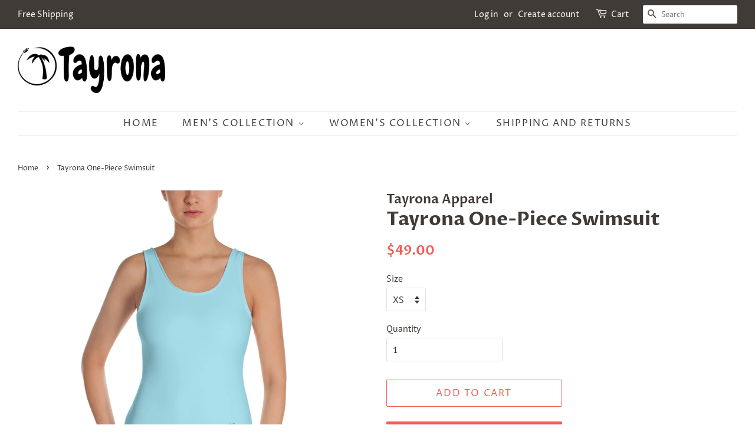

--- FILE ---
content_type: text/html; charset=utf-8
request_url: https://www.tayronaapparel.com/products/tayrona-one-piece-swimsuit-4
body_size: 22394
content:
<!doctype html>
<html class="no-js">
<head>
<meta name="google-site-verification" content="lJ7ch-NWSPkd0AP5GqmXPrGarCbpKo5nff84MByY_Aw" />


  <!-- Basic page needs ================================================== -->
  <meta charset="utf-8">
  <meta http-equiv="X-UA-Compatible" content="IE=edge,chrome=1">

  

  <!-- Title and description ================================================== -->
  <title>
  Tayrona One-Piece Swimsuit &ndash; Tayrona Apparel
  </title>

  
  <meta name="description" content="This one-piece swimsuit for all figures will bring out your best features. Enjoy the smooth fabric and the flattering design, and show it off by the sea or pool! • 82% Polyester, 18% Spandex • Chlorine-resistant fabric • Cheeky fit with a scoop neckline and a low scoop back • Zig-zag stitchingSize guide   XS S M L XL 2">
  

  <!-- Social meta ================================================== -->
  <!-- /snippets/social-meta-tags.liquid -->




<meta property="og:site_name" content="Tayrona Apparel">
<meta property="og:url" content="https://www.tayronaapparel.com/products/tayrona-one-piece-swimsuit-4">
<meta property="og:title" content="Tayrona One-Piece Swimsuit">
<meta property="og:type" content="product">
<meta property="og:description" content="This one-piece swimsuit for all figures will bring out your best features. Enjoy the smooth fabric and the flattering design, and show it off by the sea or pool! • 82% Polyester, 18% Spandex • Chlorine-resistant fabric • Cheeky fit with a scoop neckline and a low scoop back • Zig-zag stitchingSize guide   XS S M L XL 2">

  <meta property="og:price:amount" content="49.00">
  <meta property="og:price:currency" content="USD">

<meta property="og:image" content="http://www.tayronaapparel.com/cdn/shop/products/mockup-db0d2ced_1200x1200.jpg?v=1583958370"><meta property="og:image" content="http://www.tayronaapparel.com/cdn/shop/products/mockup-f443af44_1200x1200.jpg?v=1583958373"><meta property="og:image" content="http://www.tayronaapparel.com/cdn/shop/products/mockup-f8215f35_1200x1200.jpg?v=1583958374">
<meta property="og:image:secure_url" content="https://www.tayronaapparel.com/cdn/shop/products/mockup-db0d2ced_1200x1200.jpg?v=1583958370"><meta property="og:image:secure_url" content="https://www.tayronaapparel.com/cdn/shop/products/mockup-f443af44_1200x1200.jpg?v=1583958373"><meta property="og:image:secure_url" content="https://www.tayronaapparel.com/cdn/shop/products/mockup-f8215f35_1200x1200.jpg?v=1583958374">


<meta name="twitter:card" content="summary_large_image">
<meta name="twitter:title" content="Tayrona One-Piece Swimsuit">
<meta name="twitter:description" content="This one-piece swimsuit for all figures will bring out your best features. Enjoy the smooth fabric and the flattering design, and show it off by the sea or pool! • 82% Polyester, 18% Spandex • Chlorine-resistant fabric • Cheeky fit with a scoop neckline and a low scoop back • Zig-zag stitchingSize guide   XS S M L XL 2">


  <!-- Helpers ================================================== -->
  <link rel="canonical" href="https://www.tayronaapparel.com/products/tayrona-one-piece-swimsuit-4">
  <meta name="viewport" content="width=device-width,initial-scale=1">
  <meta name="theme-color" content="#f25c54">

  <!-- CSS ================================================== -->
  <link href="//www.tayronaapparel.com/cdn/shop/t/3/assets/timber.scss.css?v=176821671572079257171759259639" rel="stylesheet" type="text/css" media="all" />
  <link href="//www.tayronaapparel.com/cdn/shop/t/3/assets/theme.scss.css?v=133358435125204901941759259638" rel="stylesheet" type="text/css" media="all" />

  <script>
    window.theme = window.theme || {};

    var theme = {
      strings: {
        addToCart: "Add to Cart",
        soldOut: "Sold Out",
        unavailable: "Unavailable",
        zoomClose: "Close (Esc)",
        zoomPrev: "Previous (Left arrow key)",
        zoomNext: "Next (Right arrow key)",
        addressError: "Error looking up that address",
        addressNoResults: "No results for that address",
        addressQueryLimit: "You have exceeded the Google API usage limit. Consider upgrading to a \u003ca href=\"https:\/\/developers.google.com\/maps\/premium\/usage-limits\"\u003ePremium Plan\u003c\/a\u003e.",
        authError: "There was a problem authenticating your Google Maps API Key."
      },
      settings: {
        // Adding some settings to allow the editor to update correctly when they are changed
        enableWideLayout: true,
        typeAccentTransform: true,
        typeAccentSpacing: true,
        baseFontSize: '16px',
        headerBaseFontSize: '32px',
        accentFontSize: '16px'
      },
      variables: {
        mediaQueryMedium: 'screen and (max-width: 768px)',
        bpSmall: false
      },
      moneyFormat: "${{amount}}"
    }

    document.documentElement.className = document.documentElement.className.replace('no-js', 'supports-js');
  </script>

  <!-- Header hook for plugins ================================================== -->
  <script>window.performance && window.performance.mark && window.performance.mark('shopify.content_for_header.start');</script><meta name="google-site-verification" content="39JcF4Ah3tlKhU-6y_ObPpJxnaflSXVA5odv9OzjWe4">
<meta name="google-site-verification" content="qFuq4GaAzGVw7EkqIPcBMdq346bcSUewC916LSLuswY">
<meta name="facebook-domain-verification" content="wctf2m75l7s63d7myx9rmsc5pnaaew">
<meta name="facebook-domain-verification" content="zlb1kg6mktzhyx5kxubtf9y89xrsnq">
<meta id="shopify-digital-wallet" name="shopify-digital-wallet" content="/27526398061/digital_wallets/dialog">
<meta name="shopify-checkout-api-token" content="50cb77fd7a4d6bc538d45269b1aa6487">
<meta id="in-context-paypal-metadata" data-shop-id="27526398061" data-venmo-supported="true" data-environment="production" data-locale="en_US" data-paypal-v4="true" data-currency="USD">
<link rel="alternate" type="application/json+oembed" href="https://www.tayronaapparel.com/products/tayrona-one-piece-swimsuit-4.oembed">
<script async="async" src="/checkouts/internal/preloads.js?locale=en-US"></script>
<script id="shopify-features" type="application/json">{"accessToken":"50cb77fd7a4d6bc538d45269b1aa6487","betas":["rich-media-storefront-analytics"],"domain":"www.tayronaapparel.com","predictiveSearch":true,"shopId":27526398061,"locale":"en"}</script>
<script>var Shopify = Shopify || {};
Shopify.shop = "tayrona-apparel.myshopify.com";
Shopify.locale = "en";
Shopify.currency = {"active":"USD","rate":"1.0"};
Shopify.country = "US";
Shopify.theme = {"name":"Minimal","id":80431415405,"schema_name":"Minimal","schema_version":"11.7.1","theme_store_id":380,"role":"main"};
Shopify.theme.handle = "null";
Shopify.theme.style = {"id":null,"handle":null};
Shopify.cdnHost = "www.tayronaapparel.com/cdn";
Shopify.routes = Shopify.routes || {};
Shopify.routes.root = "/";</script>
<script type="module">!function(o){(o.Shopify=o.Shopify||{}).modules=!0}(window);</script>
<script>!function(o){function n(){var o=[];function n(){o.push(Array.prototype.slice.apply(arguments))}return n.q=o,n}var t=o.Shopify=o.Shopify||{};t.loadFeatures=n(),t.autoloadFeatures=n()}(window);</script>
<script id="shop-js-analytics" type="application/json">{"pageType":"product"}</script>
<script defer="defer" async type="module" src="//www.tayronaapparel.com/cdn/shopifycloud/shop-js/modules/v2/client.init-shop-cart-sync_BT-GjEfc.en.esm.js"></script>
<script defer="defer" async type="module" src="//www.tayronaapparel.com/cdn/shopifycloud/shop-js/modules/v2/chunk.common_D58fp_Oc.esm.js"></script>
<script defer="defer" async type="module" src="//www.tayronaapparel.com/cdn/shopifycloud/shop-js/modules/v2/chunk.modal_xMitdFEc.esm.js"></script>
<script type="module">
  await import("//www.tayronaapparel.com/cdn/shopifycloud/shop-js/modules/v2/client.init-shop-cart-sync_BT-GjEfc.en.esm.js");
await import("//www.tayronaapparel.com/cdn/shopifycloud/shop-js/modules/v2/chunk.common_D58fp_Oc.esm.js");
await import("//www.tayronaapparel.com/cdn/shopifycloud/shop-js/modules/v2/chunk.modal_xMitdFEc.esm.js");

  window.Shopify.SignInWithShop?.initShopCartSync?.({"fedCMEnabled":true,"windoidEnabled":true});

</script>
<script>(function() {
  var isLoaded = false;
  function asyncLoad() {
    if (isLoaded) return;
    isLoaded = true;
    var urls = ["https:\/\/bingshoppingtool-t2app-prod.trafficmanager.net\/uet\/tracking_script?shop=tayrona-apparel.myshopify.com","https:\/\/cdn.getcarro.com\/script-tags\/all\/050820094100.js?shop=tayrona-apparel.myshopify.com","https:\/\/dashboard.jetprintapp.com\/shopapi\/common\/shopify\/js\/customize-button.js?v=1\u0026shop=tayrona-apparel.myshopify.com","https:\/\/ecommerce-editor-connector.live.gelato.tech\/ecommerce-editor\/v1\/shopify.esm.js?c=28b3066a-50db-4a14-8259-f0d2349b4612\u0026s=17b3cf67-d470-4fed-9bd1-81686838d2b5\u0026shop=tayrona-apparel.myshopify.com","\/\/cdn.shopify.com\/proxy\/e9294202e917d8083f9064804f8a584fc95d970b37f55dcd7f98616e0614c586\/static.cdn.printful.com\/static\/js\/external\/shopify-product-customizer.js?v=0.28\u0026shop=tayrona-apparel.myshopify.com\u0026sp-cache-control=cHVibGljLCBtYXgtYWdlPTkwMA","https:\/\/cdn.hextom.com\/js\/freeshippingbar.js?shop=tayrona-apparel.myshopify.com"];
    for (var i = 0; i < urls.length; i++) {
      var s = document.createElement('script');
      s.type = 'text/javascript';
      s.async = true;
      s.src = urls[i];
      var x = document.getElementsByTagName('script')[0];
      x.parentNode.insertBefore(s, x);
    }
  };
  if(window.attachEvent) {
    window.attachEvent('onload', asyncLoad);
  } else {
    window.addEventListener('load', asyncLoad, false);
  }
})();</script>
<script id="__st">var __st={"a":27526398061,"offset":-18000,"reqid":"b0efb935-c62f-4242-b853-b05bd6de3dbb-1769101544","pageurl":"www.tayronaapparel.com\/products\/tayrona-one-piece-swimsuit-4","u":"e3df1eca24e8","p":"product","rtyp":"product","rid":4537455870061};</script>
<script>window.ShopifyPaypalV4VisibilityTracking = true;</script>
<script id="captcha-bootstrap">!function(){'use strict';const t='contact',e='account',n='new_comment',o=[[t,t],['blogs',n],['comments',n],[t,'customer']],c=[[e,'customer_login'],[e,'guest_login'],[e,'recover_customer_password'],[e,'create_customer']],r=t=>t.map((([t,e])=>`form[action*='/${t}']:not([data-nocaptcha='true']) input[name='form_type'][value='${e}']`)).join(','),a=t=>()=>t?[...document.querySelectorAll(t)].map((t=>t.form)):[];function s(){const t=[...o],e=r(t);return a(e)}const i='password',u='form_key',d=['recaptcha-v3-token','g-recaptcha-response','h-captcha-response',i],f=()=>{try{return window.sessionStorage}catch{return}},m='__shopify_v',_=t=>t.elements[u];function p(t,e,n=!1){try{const o=window.sessionStorage,c=JSON.parse(o.getItem(e)),{data:r}=function(t){const{data:e,action:n}=t;return t[m]||n?{data:e,action:n}:{data:t,action:n}}(c);for(const[e,n]of Object.entries(r))t.elements[e]&&(t.elements[e].value=n);n&&o.removeItem(e)}catch(o){console.error('form repopulation failed',{error:o})}}const l='form_type',E='cptcha';function T(t){t.dataset[E]=!0}const w=window,h=w.document,L='Shopify',v='ce_forms',y='captcha';let A=!1;((t,e)=>{const n=(g='f06e6c50-85a8-45c8-87d0-21a2b65856fe',I='https://cdn.shopify.com/shopifycloud/storefront-forms-hcaptcha/ce_storefront_forms_captcha_hcaptcha.v1.5.2.iife.js',D={infoText:'Protected by hCaptcha',privacyText:'Privacy',termsText:'Terms'},(t,e,n)=>{const o=w[L][v],c=o.bindForm;if(c)return c(t,g,e,D).then(n);var r;o.q.push([[t,g,e,D],n]),r=I,A||(h.body.append(Object.assign(h.createElement('script'),{id:'captcha-provider',async:!0,src:r})),A=!0)});var g,I,D;w[L]=w[L]||{},w[L][v]=w[L][v]||{},w[L][v].q=[],w[L][y]=w[L][y]||{},w[L][y].protect=function(t,e){n(t,void 0,e),T(t)},Object.freeze(w[L][y]),function(t,e,n,w,h,L){const[v,y,A,g]=function(t,e,n){const i=e?o:[],u=t?c:[],d=[...i,...u],f=r(d),m=r(i),_=r(d.filter((([t,e])=>n.includes(e))));return[a(f),a(m),a(_),s()]}(w,h,L),I=t=>{const e=t.target;return e instanceof HTMLFormElement?e:e&&e.form},D=t=>v().includes(t);t.addEventListener('submit',(t=>{const e=I(t);if(!e)return;const n=D(e)&&!e.dataset.hcaptchaBound&&!e.dataset.recaptchaBound,o=_(e),c=g().includes(e)&&(!o||!o.value);(n||c)&&t.preventDefault(),c&&!n&&(function(t){try{if(!f())return;!function(t){const e=f();if(!e)return;const n=_(t);if(!n)return;const o=n.value;o&&e.removeItem(o)}(t);const e=Array.from(Array(32),(()=>Math.random().toString(36)[2])).join('');!function(t,e){_(t)||t.append(Object.assign(document.createElement('input'),{type:'hidden',name:u})),t.elements[u].value=e}(t,e),function(t,e){const n=f();if(!n)return;const o=[...t.querySelectorAll(`input[type='${i}']`)].map((({name:t})=>t)),c=[...d,...o],r={};for(const[a,s]of new FormData(t).entries())c.includes(a)||(r[a]=s);n.setItem(e,JSON.stringify({[m]:1,action:t.action,data:r}))}(t,e)}catch(e){console.error('failed to persist form',e)}}(e),e.submit())}));const S=(t,e)=>{t&&!t.dataset[E]&&(n(t,e.some((e=>e===t))),T(t))};for(const o of['focusin','change'])t.addEventListener(o,(t=>{const e=I(t);D(e)&&S(e,y())}));const B=e.get('form_key'),M=e.get(l),P=B&&M;t.addEventListener('DOMContentLoaded',(()=>{const t=y();if(P)for(const e of t)e.elements[l].value===M&&p(e,B);[...new Set([...A(),...v().filter((t=>'true'===t.dataset.shopifyCaptcha))])].forEach((e=>S(e,t)))}))}(h,new URLSearchParams(w.location.search),n,t,e,['guest_login'])})(!0,!0)}();</script>
<script integrity="sha256-4kQ18oKyAcykRKYeNunJcIwy7WH5gtpwJnB7kiuLZ1E=" data-source-attribution="shopify.loadfeatures" defer="defer" src="//www.tayronaapparel.com/cdn/shopifycloud/storefront/assets/storefront/load_feature-a0a9edcb.js" crossorigin="anonymous"></script>
<script data-source-attribution="shopify.dynamic_checkout.dynamic.init">var Shopify=Shopify||{};Shopify.PaymentButton=Shopify.PaymentButton||{isStorefrontPortableWallets:!0,init:function(){window.Shopify.PaymentButton.init=function(){};var t=document.createElement("script");t.src="https://www.tayronaapparel.com/cdn/shopifycloud/portable-wallets/latest/portable-wallets.en.js",t.type="module",document.head.appendChild(t)}};
</script>
<script data-source-attribution="shopify.dynamic_checkout.buyer_consent">
  function portableWalletsHideBuyerConsent(e){var t=document.getElementById("shopify-buyer-consent"),n=document.getElementById("shopify-subscription-policy-button");t&&n&&(t.classList.add("hidden"),t.setAttribute("aria-hidden","true"),n.removeEventListener("click",e))}function portableWalletsShowBuyerConsent(e){var t=document.getElementById("shopify-buyer-consent"),n=document.getElementById("shopify-subscription-policy-button");t&&n&&(t.classList.remove("hidden"),t.removeAttribute("aria-hidden"),n.addEventListener("click",e))}window.Shopify?.PaymentButton&&(window.Shopify.PaymentButton.hideBuyerConsent=portableWalletsHideBuyerConsent,window.Shopify.PaymentButton.showBuyerConsent=portableWalletsShowBuyerConsent);
</script>
<script>
  function portableWalletsCleanup(e){e&&e.src&&console.error("Failed to load portable wallets script "+e.src);var t=document.querySelectorAll("shopify-accelerated-checkout .shopify-payment-button__skeleton, shopify-accelerated-checkout-cart .wallet-cart-button__skeleton"),e=document.getElementById("shopify-buyer-consent");for(let e=0;e<t.length;e++)t[e].remove();e&&e.remove()}function portableWalletsNotLoadedAsModule(e){e instanceof ErrorEvent&&"string"==typeof e.message&&e.message.includes("import.meta")&&"string"==typeof e.filename&&e.filename.includes("portable-wallets")&&(window.removeEventListener("error",portableWalletsNotLoadedAsModule),window.Shopify.PaymentButton.failedToLoad=e,"loading"===document.readyState?document.addEventListener("DOMContentLoaded",window.Shopify.PaymentButton.init):window.Shopify.PaymentButton.init())}window.addEventListener("error",portableWalletsNotLoadedAsModule);
</script>

<script type="module" src="https://www.tayronaapparel.com/cdn/shopifycloud/portable-wallets/latest/portable-wallets.en.js" onError="portableWalletsCleanup(this)" crossorigin="anonymous"></script>
<script nomodule>
  document.addEventListener("DOMContentLoaded", portableWalletsCleanup);
</script>

<link id="shopify-accelerated-checkout-styles" rel="stylesheet" media="screen" href="https://www.tayronaapparel.com/cdn/shopifycloud/portable-wallets/latest/accelerated-checkout-backwards-compat.css" crossorigin="anonymous">
<style id="shopify-accelerated-checkout-cart">
        #shopify-buyer-consent {
  margin-top: 1em;
  display: inline-block;
  width: 100%;
}

#shopify-buyer-consent.hidden {
  display: none;
}

#shopify-subscription-policy-button {
  background: none;
  border: none;
  padding: 0;
  text-decoration: underline;
  font-size: inherit;
  cursor: pointer;
}

#shopify-subscription-policy-button::before {
  box-shadow: none;
}

      </style>

<script>window.performance && window.performance.mark && window.performance.mark('shopify.content_for_header.end');</script>

  <script src="//www.tayronaapparel.com/cdn/shop/t/3/assets/jquery-2.2.3.min.js?v=58211863146907186831578165384" type="text/javascript"></script>

  <script src="//www.tayronaapparel.com/cdn/shop/t/3/assets/lazysizes.min.js?v=155223123402716617051578165384" async="async"></script>

  
  

<link href="https://monorail-edge.shopifysvc.com" rel="dns-prefetch">
<script>(function(){if ("sendBeacon" in navigator && "performance" in window) {try {var session_token_from_headers = performance.getEntriesByType('navigation')[0].serverTiming.find(x => x.name == '_s').description;} catch {var session_token_from_headers = undefined;}var session_cookie_matches = document.cookie.match(/_shopify_s=([^;]*)/);var session_token_from_cookie = session_cookie_matches && session_cookie_matches.length === 2 ? session_cookie_matches[1] : "";var session_token = session_token_from_headers || session_token_from_cookie || "";function handle_abandonment_event(e) {var entries = performance.getEntries().filter(function(entry) {return /monorail-edge.shopifysvc.com/.test(entry.name);});if (!window.abandonment_tracked && entries.length === 0) {window.abandonment_tracked = true;var currentMs = Date.now();var navigation_start = performance.timing.navigationStart;var payload = {shop_id: 27526398061,url: window.location.href,navigation_start,duration: currentMs - navigation_start,session_token,page_type: "product"};window.navigator.sendBeacon("https://monorail-edge.shopifysvc.com/v1/produce", JSON.stringify({schema_id: "online_store_buyer_site_abandonment/1.1",payload: payload,metadata: {event_created_at_ms: currentMs,event_sent_at_ms: currentMs}}));}}window.addEventListener('pagehide', handle_abandonment_event);}}());</script>
<script id="web-pixels-manager-setup">(function e(e,d,r,n,o){if(void 0===o&&(o={}),!Boolean(null===(a=null===(i=window.Shopify)||void 0===i?void 0:i.analytics)||void 0===a?void 0:a.replayQueue)){var i,a;window.Shopify=window.Shopify||{};var t=window.Shopify;t.analytics=t.analytics||{};var s=t.analytics;s.replayQueue=[],s.publish=function(e,d,r){return s.replayQueue.push([e,d,r]),!0};try{self.performance.mark("wpm:start")}catch(e){}var l=function(){var e={modern:/Edge?\/(1{2}[4-9]|1[2-9]\d|[2-9]\d{2}|\d{4,})\.\d+(\.\d+|)|Firefox\/(1{2}[4-9]|1[2-9]\d|[2-9]\d{2}|\d{4,})\.\d+(\.\d+|)|Chrom(ium|e)\/(9{2}|\d{3,})\.\d+(\.\d+|)|(Maci|X1{2}).+ Version\/(15\.\d+|(1[6-9]|[2-9]\d|\d{3,})\.\d+)([,.]\d+|)( \(\w+\)|)( Mobile\/\w+|) Safari\/|Chrome.+OPR\/(9{2}|\d{3,})\.\d+\.\d+|(CPU[ +]OS|iPhone[ +]OS|CPU[ +]iPhone|CPU IPhone OS|CPU iPad OS)[ +]+(15[._]\d+|(1[6-9]|[2-9]\d|\d{3,})[._]\d+)([._]\d+|)|Android:?[ /-](13[3-9]|1[4-9]\d|[2-9]\d{2}|\d{4,})(\.\d+|)(\.\d+|)|Android.+Firefox\/(13[5-9]|1[4-9]\d|[2-9]\d{2}|\d{4,})\.\d+(\.\d+|)|Android.+Chrom(ium|e)\/(13[3-9]|1[4-9]\d|[2-9]\d{2}|\d{4,})\.\d+(\.\d+|)|SamsungBrowser\/([2-9]\d|\d{3,})\.\d+/,legacy:/Edge?\/(1[6-9]|[2-9]\d|\d{3,})\.\d+(\.\d+|)|Firefox\/(5[4-9]|[6-9]\d|\d{3,})\.\d+(\.\d+|)|Chrom(ium|e)\/(5[1-9]|[6-9]\d|\d{3,})\.\d+(\.\d+|)([\d.]+$|.*Safari\/(?![\d.]+ Edge\/[\d.]+$))|(Maci|X1{2}).+ Version\/(10\.\d+|(1[1-9]|[2-9]\d|\d{3,})\.\d+)([,.]\d+|)( \(\w+\)|)( Mobile\/\w+|) Safari\/|Chrome.+OPR\/(3[89]|[4-9]\d|\d{3,})\.\d+\.\d+|(CPU[ +]OS|iPhone[ +]OS|CPU[ +]iPhone|CPU IPhone OS|CPU iPad OS)[ +]+(10[._]\d+|(1[1-9]|[2-9]\d|\d{3,})[._]\d+)([._]\d+|)|Android:?[ /-](13[3-9]|1[4-9]\d|[2-9]\d{2}|\d{4,})(\.\d+|)(\.\d+|)|Mobile Safari.+OPR\/([89]\d|\d{3,})\.\d+\.\d+|Android.+Firefox\/(13[5-9]|1[4-9]\d|[2-9]\d{2}|\d{4,})\.\d+(\.\d+|)|Android.+Chrom(ium|e)\/(13[3-9]|1[4-9]\d|[2-9]\d{2}|\d{4,})\.\d+(\.\d+|)|Android.+(UC? ?Browser|UCWEB|U3)[ /]?(15\.([5-9]|\d{2,})|(1[6-9]|[2-9]\d|\d{3,})\.\d+)\.\d+|SamsungBrowser\/(5\.\d+|([6-9]|\d{2,})\.\d+)|Android.+MQ{2}Browser\/(14(\.(9|\d{2,})|)|(1[5-9]|[2-9]\d|\d{3,})(\.\d+|))(\.\d+|)|K[Aa][Ii]OS\/(3\.\d+|([4-9]|\d{2,})\.\d+)(\.\d+|)/},d=e.modern,r=e.legacy,n=navigator.userAgent;return n.match(d)?"modern":n.match(r)?"legacy":"unknown"}(),u="modern"===l?"modern":"legacy",c=(null!=n?n:{modern:"",legacy:""})[u],f=function(e){return[e.baseUrl,"/wpm","/b",e.hashVersion,"modern"===e.buildTarget?"m":"l",".js"].join("")}({baseUrl:d,hashVersion:r,buildTarget:u}),m=function(e){var d=e.version,r=e.bundleTarget,n=e.surface,o=e.pageUrl,i=e.monorailEndpoint;return{emit:function(e){var a=e.status,t=e.errorMsg,s=(new Date).getTime(),l=JSON.stringify({metadata:{event_sent_at_ms:s},events:[{schema_id:"web_pixels_manager_load/3.1",payload:{version:d,bundle_target:r,page_url:o,status:a,surface:n,error_msg:t},metadata:{event_created_at_ms:s}}]});if(!i)return console&&console.warn&&console.warn("[Web Pixels Manager] No Monorail endpoint provided, skipping logging."),!1;try{return self.navigator.sendBeacon.bind(self.navigator)(i,l)}catch(e){}var u=new XMLHttpRequest;try{return u.open("POST",i,!0),u.setRequestHeader("Content-Type","text/plain"),u.send(l),!0}catch(e){return console&&console.warn&&console.warn("[Web Pixels Manager] Got an unhandled error while logging to Monorail."),!1}}}}({version:r,bundleTarget:l,surface:e.surface,pageUrl:self.location.href,monorailEndpoint:e.monorailEndpoint});try{o.browserTarget=l,function(e){var d=e.src,r=e.async,n=void 0===r||r,o=e.onload,i=e.onerror,a=e.sri,t=e.scriptDataAttributes,s=void 0===t?{}:t,l=document.createElement("script"),u=document.querySelector("head"),c=document.querySelector("body");if(l.async=n,l.src=d,a&&(l.integrity=a,l.crossOrigin="anonymous"),s)for(var f in s)if(Object.prototype.hasOwnProperty.call(s,f))try{l.dataset[f]=s[f]}catch(e){}if(o&&l.addEventListener("load",o),i&&l.addEventListener("error",i),u)u.appendChild(l);else{if(!c)throw new Error("Did not find a head or body element to append the script");c.appendChild(l)}}({src:f,async:!0,onload:function(){if(!function(){var e,d;return Boolean(null===(d=null===(e=window.Shopify)||void 0===e?void 0:e.analytics)||void 0===d?void 0:d.initialized)}()){var d=window.webPixelsManager.init(e)||void 0;if(d){var r=window.Shopify.analytics;r.replayQueue.forEach((function(e){var r=e[0],n=e[1],o=e[2];d.publishCustomEvent(r,n,o)})),r.replayQueue=[],r.publish=d.publishCustomEvent,r.visitor=d.visitor,r.initialized=!0}}},onerror:function(){return m.emit({status:"failed",errorMsg:"".concat(f," has failed to load")})},sri:function(e){var d=/^sha384-[A-Za-z0-9+/=]+$/;return"string"==typeof e&&d.test(e)}(c)?c:"",scriptDataAttributes:o}),m.emit({status:"loading"})}catch(e){m.emit({status:"failed",errorMsg:(null==e?void 0:e.message)||"Unknown error"})}}})({shopId: 27526398061,storefrontBaseUrl: "https://www.tayronaapparel.com",extensionsBaseUrl: "https://extensions.shopifycdn.com/cdn/shopifycloud/web-pixels-manager",monorailEndpoint: "https://monorail-edge.shopifysvc.com/unstable/produce_batch",surface: "storefront-renderer",enabledBetaFlags: ["2dca8a86"],webPixelsConfigList: [{"id":"1448738925","configuration":"{\"ti\":\"56011995\",\"endpoint\":\"https:\/\/bat.bing.com\/action\/0\"}","eventPayloadVersion":"v1","runtimeContext":"STRICT","scriptVersion":"5ee93563fe31b11d2d65e2f09a5229dc","type":"APP","apiClientId":2997493,"privacyPurposes":["ANALYTICS","MARKETING","SALE_OF_DATA"],"dataSharingAdjustments":{"protectedCustomerApprovalScopes":["read_customer_personal_data"]}},{"id":"394494061","configuration":"{\"config\":\"{\\\"pixel_id\\\":\\\"AW-993268041\\\",\\\"target_country\\\":\\\"US\\\",\\\"gtag_events\\\":[{\\\"type\\\":\\\"page_view\\\",\\\"action_label\\\":\\\"AW-993268041\\\/7kLBCMjKhbkBEMmi0NkD\\\"},{\\\"type\\\":\\\"purchase\\\",\\\"action_label\\\":\\\"AW-993268041\\\/yVQDCMvKhbkBEMmi0NkD\\\"},{\\\"type\\\":\\\"view_item\\\",\\\"action_label\\\":\\\"AW-993268041\\\/YNYlCM7KhbkBEMmi0NkD\\\"},{\\\"type\\\":\\\"add_to_cart\\\",\\\"action_label\\\":\\\"AW-993268041\\\/HqQrCNHKhbkBEMmi0NkD\\\"},{\\\"type\\\":\\\"begin_checkout\\\",\\\"action_label\\\":\\\"AW-993268041\\\/M9AUCNTKhbkBEMmi0NkD\\\"},{\\\"type\\\":\\\"search\\\",\\\"action_label\\\":\\\"AW-993268041\\\/8bJ9CNfKhbkBEMmi0NkD\\\"},{\\\"type\\\":\\\"add_payment_info\\\",\\\"action_label\\\":\\\"AW-993268041\\\/KxERCNrKhbkBEMmi0NkD\\\"}],\\\"enable_monitoring_mode\\\":false}\"}","eventPayloadVersion":"v1","runtimeContext":"OPEN","scriptVersion":"b2a88bafab3e21179ed38636efcd8a93","type":"APP","apiClientId":1780363,"privacyPurposes":[],"dataSharingAdjustments":{"protectedCustomerApprovalScopes":["read_customer_address","read_customer_email","read_customer_name","read_customer_personal_data","read_customer_phone"]}},{"id":"268206189","configuration":"{\"pixelCode\":\"C7GQBOD20CB8M3VALKMG\"}","eventPayloadVersion":"v1","runtimeContext":"STRICT","scriptVersion":"22e92c2ad45662f435e4801458fb78cc","type":"APP","apiClientId":4383523,"privacyPurposes":["ANALYTICS","MARKETING","SALE_OF_DATA"],"dataSharingAdjustments":{"protectedCustomerApprovalScopes":["read_customer_address","read_customer_email","read_customer_name","read_customer_personal_data","read_customer_phone"]}},{"id":"134578285","configuration":"{\"pixel_id\":\"820843318368051\",\"pixel_type\":\"facebook_pixel\",\"metaapp_system_user_token\":\"-\"}","eventPayloadVersion":"v1","runtimeContext":"OPEN","scriptVersion":"ca16bc87fe92b6042fbaa3acc2fbdaa6","type":"APP","apiClientId":2329312,"privacyPurposes":["ANALYTICS","MARKETING","SALE_OF_DATA"],"dataSharingAdjustments":{"protectedCustomerApprovalScopes":["read_customer_address","read_customer_email","read_customer_name","read_customer_personal_data","read_customer_phone"]}},{"id":"39714925","configuration":"{\"tagID\":\"2612362357260\"}","eventPayloadVersion":"v1","runtimeContext":"STRICT","scriptVersion":"18031546ee651571ed29edbe71a3550b","type":"APP","apiClientId":3009811,"privacyPurposes":["ANALYTICS","MARKETING","SALE_OF_DATA"],"dataSharingAdjustments":{"protectedCustomerApprovalScopes":["read_customer_address","read_customer_email","read_customer_name","read_customer_personal_data","read_customer_phone"]}},{"id":"57671789","eventPayloadVersion":"v1","runtimeContext":"LAX","scriptVersion":"1","type":"CUSTOM","privacyPurposes":["ANALYTICS"],"name":"Google Analytics tag (migrated)"},{"id":"shopify-app-pixel","configuration":"{}","eventPayloadVersion":"v1","runtimeContext":"STRICT","scriptVersion":"0450","apiClientId":"shopify-pixel","type":"APP","privacyPurposes":["ANALYTICS","MARKETING"]},{"id":"shopify-custom-pixel","eventPayloadVersion":"v1","runtimeContext":"LAX","scriptVersion":"0450","apiClientId":"shopify-pixel","type":"CUSTOM","privacyPurposes":["ANALYTICS","MARKETING"]}],isMerchantRequest: false,initData: {"shop":{"name":"Tayrona Apparel","paymentSettings":{"currencyCode":"USD"},"myshopifyDomain":"tayrona-apparel.myshopify.com","countryCode":"US","storefrontUrl":"https:\/\/www.tayronaapparel.com"},"customer":null,"cart":null,"checkout":null,"productVariants":[{"price":{"amount":49.0,"currencyCode":"USD"},"product":{"title":"Tayrona One-Piece Swimsuit","vendor":"Tayrona Apparel","id":"4537455870061","untranslatedTitle":"Tayrona One-Piece Swimsuit","url":"\/products\/tayrona-one-piece-swimsuit-4","type":""},"id":"32069387583597","image":{"src":"\/\/www.tayronaapparel.com\/cdn\/shop\/products\/mockup-db0d2ced.jpg?v=1583958370"},"sku":"2020937_9014","title":"XS","untranslatedTitle":"XS"},{"price":{"amount":49.0,"currencyCode":"USD"},"product":{"title":"Tayrona One-Piece Swimsuit","vendor":"Tayrona Apparel","id":"4537455870061","untranslatedTitle":"Tayrona One-Piece Swimsuit","url":"\/products\/tayrona-one-piece-swimsuit-4","type":""},"id":"32069387616365","image":{"src":"\/\/www.tayronaapparel.com\/cdn\/shop\/products\/mockup-db0d2ced.jpg?v=1583958370"},"sku":"2020937_9015","title":"S","untranslatedTitle":"S"},{"price":{"amount":49.0,"currencyCode":"USD"},"product":{"title":"Tayrona One-Piece Swimsuit","vendor":"Tayrona Apparel","id":"4537455870061","untranslatedTitle":"Tayrona One-Piece Swimsuit","url":"\/products\/tayrona-one-piece-swimsuit-4","type":""},"id":"32069387649133","image":{"src":"\/\/www.tayronaapparel.com\/cdn\/shop\/products\/mockup-db0d2ced.jpg?v=1583958370"},"sku":"2020937_9016","title":"M","untranslatedTitle":"M"},{"price":{"amount":49.0,"currencyCode":"USD"},"product":{"title":"Tayrona One-Piece Swimsuit","vendor":"Tayrona Apparel","id":"4537455870061","untranslatedTitle":"Tayrona One-Piece Swimsuit","url":"\/products\/tayrona-one-piece-swimsuit-4","type":""},"id":"32069387681901","image":{"src":"\/\/www.tayronaapparel.com\/cdn\/shop\/products\/mockup-db0d2ced.jpg?v=1583958370"},"sku":"2020937_9017","title":"L","untranslatedTitle":"L"},{"price":{"amount":49.0,"currencyCode":"USD"},"product":{"title":"Tayrona One-Piece Swimsuit","vendor":"Tayrona Apparel","id":"4537455870061","untranslatedTitle":"Tayrona One-Piece Swimsuit","url":"\/products\/tayrona-one-piece-swimsuit-4","type":""},"id":"32069387714669","image":{"src":"\/\/www.tayronaapparel.com\/cdn\/shop\/products\/mockup-db0d2ced.jpg?v=1583958370"},"sku":"2020937_9018","title":"XL","untranslatedTitle":"XL"},{"price":{"amount":49.0,"currencyCode":"USD"},"product":{"title":"Tayrona One-Piece Swimsuit","vendor":"Tayrona Apparel","id":"4537455870061","untranslatedTitle":"Tayrona One-Piece Swimsuit","url":"\/products\/tayrona-one-piece-swimsuit-4","type":""},"id":"32069387747437","image":{"src":"\/\/www.tayronaapparel.com\/cdn\/shop\/products\/mockup-db0d2ced.jpg?v=1583958370"},"sku":"2020937_9019","title":"2XL","untranslatedTitle":"2XL"},{"price":{"amount":49.0,"currencyCode":"USD"},"product":{"title":"Tayrona One-Piece Swimsuit","vendor":"Tayrona Apparel","id":"4537455870061","untranslatedTitle":"Tayrona One-Piece Swimsuit","url":"\/products\/tayrona-one-piece-swimsuit-4","type":""},"id":"32069387780205","image":{"src":"\/\/www.tayronaapparel.com\/cdn\/shop\/products\/mockup-db0d2ced.jpg?v=1583958370"},"sku":"2020937_9020","title":"3XL","untranslatedTitle":"3XL"}],"purchasingCompany":null},},"https://www.tayronaapparel.com/cdn","fcfee988w5aeb613cpc8e4bc33m6693e112",{"modern":"","legacy":""},{"shopId":"27526398061","storefrontBaseUrl":"https:\/\/www.tayronaapparel.com","extensionBaseUrl":"https:\/\/extensions.shopifycdn.com\/cdn\/shopifycloud\/web-pixels-manager","surface":"storefront-renderer","enabledBetaFlags":"[\"2dca8a86\"]","isMerchantRequest":"false","hashVersion":"fcfee988w5aeb613cpc8e4bc33m6693e112","publish":"custom","events":"[[\"page_viewed\",{}],[\"product_viewed\",{\"productVariant\":{\"price\":{\"amount\":49.0,\"currencyCode\":\"USD\"},\"product\":{\"title\":\"Tayrona One-Piece Swimsuit\",\"vendor\":\"Tayrona Apparel\",\"id\":\"4537455870061\",\"untranslatedTitle\":\"Tayrona One-Piece Swimsuit\",\"url\":\"\/products\/tayrona-one-piece-swimsuit-4\",\"type\":\"\"},\"id\":\"32069387583597\",\"image\":{\"src\":\"\/\/www.tayronaapparel.com\/cdn\/shop\/products\/mockup-db0d2ced.jpg?v=1583958370\"},\"sku\":\"2020937_9014\",\"title\":\"XS\",\"untranslatedTitle\":\"XS\"}}]]"});</script><script>
  window.ShopifyAnalytics = window.ShopifyAnalytics || {};
  window.ShopifyAnalytics.meta = window.ShopifyAnalytics.meta || {};
  window.ShopifyAnalytics.meta.currency = 'USD';
  var meta = {"product":{"id":4537455870061,"gid":"gid:\/\/shopify\/Product\/4537455870061","vendor":"Tayrona Apparel","type":"","handle":"tayrona-one-piece-swimsuit-4","variants":[{"id":32069387583597,"price":4900,"name":"Tayrona One-Piece Swimsuit - XS","public_title":"XS","sku":"2020937_9014"},{"id":32069387616365,"price":4900,"name":"Tayrona One-Piece Swimsuit - S","public_title":"S","sku":"2020937_9015"},{"id":32069387649133,"price":4900,"name":"Tayrona One-Piece Swimsuit - M","public_title":"M","sku":"2020937_9016"},{"id":32069387681901,"price":4900,"name":"Tayrona One-Piece Swimsuit - L","public_title":"L","sku":"2020937_9017"},{"id":32069387714669,"price":4900,"name":"Tayrona One-Piece Swimsuit - XL","public_title":"XL","sku":"2020937_9018"},{"id":32069387747437,"price":4900,"name":"Tayrona One-Piece Swimsuit - 2XL","public_title":"2XL","sku":"2020937_9019"},{"id":32069387780205,"price":4900,"name":"Tayrona One-Piece Swimsuit - 3XL","public_title":"3XL","sku":"2020937_9020"}],"remote":false},"page":{"pageType":"product","resourceType":"product","resourceId":4537455870061,"requestId":"b0efb935-c62f-4242-b853-b05bd6de3dbb-1769101544"}};
  for (var attr in meta) {
    window.ShopifyAnalytics.meta[attr] = meta[attr];
  }
</script>
<script class="analytics">
  (function () {
    var customDocumentWrite = function(content) {
      var jquery = null;

      if (window.jQuery) {
        jquery = window.jQuery;
      } else if (window.Checkout && window.Checkout.$) {
        jquery = window.Checkout.$;
      }

      if (jquery) {
        jquery('body').append(content);
      }
    };

    var hasLoggedConversion = function(token) {
      if (token) {
        return document.cookie.indexOf('loggedConversion=' + token) !== -1;
      }
      return false;
    }

    var setCookieIfConversion = function(token) {
      if (token) {
        var twoMonthsFromNow = new Date(Date.now());
        twoMonthsFromNow.setMonth(twoMonthsFromNow.getMonth() + 2);

        document.cookie = 'loggedConversion=' + token + '; expires=' + twoMonthsFromNow;
      }
    }

    var trekkie = window.ShopifyAnalytics.lib = window.trekkie = window.trekkie || [];
    if (trekkie.integrations) {
      return;
    }
    trekkie.methods = [
      'identify',
      'page',
      'ready',
      'track',
      'trackForm',
      'trackLink'
    ];
    trekkie.factory = function(method) {
      return function() {
        var args = Array.prototype.slice.call(arguments);
        args.unshift(method);
        trekkie.push(args);
        return trekkie;
      };
    };
    for (var i = 0; i < trekkie.methods.length; i++) {
      var key = trekkie.methods[i];
      trekkie[key] = trekkie.factory(key);
    }
    trekkie.load = function(config) {
      trekkie.config = config || {};
      trekkie.config.initialDocumentCookie = document.cookie;
      var first = document.getElementsByTagName('script')[0];
      var script = document.createElement('script');
      script.type = 'text/javascript';
      script.onerror = function(e) {
        var scriptFallback = document.createElement('script');
        scriptFallback.type = 'text/javascript';
        scriptFallback.onerror = function(error) {
                var Monorail = {
      produce: function produce(monorailDomain, schemaId, payload) {
        var currentMs = new Date().getTime();
        var event = {
          schema_id: schemaId,
          payload: payload,
          metadata: {
            event_created_at_ms: currentMs,
            event_sent_at_ms: currentMs
          }
        };
        return Monorail.sendRequest("https://" + monorailDomain + "/v1/produce", JSON.stringify(event));
      },
      sendRequest: function sendRequest(endpointUrl, payload) {
        // Try the sendBeacon API
        if (window && window.navigator && typeof window.navigator.sendBeacon === 'function' && typeof window.Blob === 'function' && !Monorail.isIos12()) {
          var blobData = new window.Blob([payload], {
            type: 'text/plain'
          });

          if (window.navigator.sendBeacon(endpointUrl, blobData)) {
            return true;
          } // sendBeacon was not successful

        } // XHR beacon

        var xhr = new XMLHttpRequest();

        try {
          xhr.open('POST', endpointUrl);
          xhr.setRequestHeader('Content-Type', 'text/plain');
          xhr.send(payload);
        } catch (e) {
          console.log(e);
        }

        return false;
      },
      isIos12: function isIos12() {
        return window.navigator.userAgent.lastIndexOf('iPhone; CPU iPhone OS 12_') !== -1 || window.navigator.userAgent.lastIndexOf('iPad; CPU OS 12_') !== -1;
      }
    };
    Monorail.produce('monorail-edge.shopifysvc.com',
      'trekkie_storefront_load_errors/1.1',
      {shop_id: 27526398061,
      theme_id: 80431415405,
      app_name: "storefront",
      context_url: window.location.href,
      source_url: "//www.tayronaapparel.com/cdn/s/trekkie.storefront.46a754ac07d08c656eb845cfbf513dd9a18d4ced.min.js"});

        };
        scriptFallback.async = true;
        scriptFallback.src = '//www.tayronaapparel.com/cdn/s/trekkie.storefront.46a754ac07d08c656eb845cfbf513dd9a18d4ced.min.js';
        first.parentNode.insertBefore(scriptFallback, first);
      };
      script.async = true;
      script.src = '//www.tayronaapparel.com/cdn/s/trekkie.storefront.46a754ac07d08c656eb845cfbf513dd9a18d4ced.min.js';
      first.parentNode.insertBefore(script, first);
    };
    trekkie.load(
      {"Trekkie":{"appName":"storefront","development":false,"defaultAttributes":{"shopId":27526398061,"isMerchantRequest":null,"themeId":80431415405,"themeCityHash":"675118550021528737","contentLanguage":"en","currency":"USD","eventMetadataId":"9d367374-88b0-4601-b543-d0b24b2429e5"},"isServerSideCookieWritingEnabled":true,"monorailRegion":"shop_domain","enabledBetaFlags":["65f19447"]},"Session Attribution":{},"S2S":{"facebookCapiEnabled":true,"source":"trekkie-storefront-renderer","apiClientId":580111}}
    );

    var loaded = false;
    trekkie.ready(function() {
      if (loaded) return;
      loaded = true;

      window.ShopifyAnalytics.lib = window.trekkie;

      var originalDocumentWrite = document.write;
      document.write = customDocumentWrite;
      try { window.ShopifyAnalytics.merchantGoogleAnalytics.call(this); } catch(error) {};
      document.write = originalDocumentWrite;

      window.ShopifyAnalytics.lib.page(null,{"pageType":"product","resourceType":"product","resourceId":4537455870061,"requestId":"b0efb935-c62f-4242-b853-b05bd6de3dbb-1769101544","shopifyEmitted":true});

      var match = window.location.pathname.match(/checkouts\/(.+)\/(thank_you|post_purchase)/)
      var token = match? match[1]: undefined;
      if (!hasLoggedConversion(token)) {
        setCookieIfConversion(token);
        window.ShopifyAnalytics.lib.track("Viewed Product",{"currency":"USD","variantId":32069387583597,"productId":4537455870061,"productGid":"gid:\/\/shopify\/Product\/4537455870061","name":"Tayrona One-Piece Swimsuit - XS","price":"49.00","sku":"2020937_9014","brand":"Tayrona Apparel","variant":"XS","category":"","nonInteraction":true,"remote":false},undefined,undefined,{"shopifyEmitted":true});
      window.ShopifyAnalytics.lib.track("monorail:\/\/trekkie_storefront_viewed_product\/1.1",{"currency":"USD","variantId":32069387583597,"productId":4537455870061,"productGid":"gid:\/\/shopify\/Product\/4537455870061","name":"Tayrona One-Piece Swimsuit - XS","price":"49.00","sku":"2020937_9014","brand":"Tayrona Apparel","variant":"XS","category":"","nonInteraction":true,"remote":false,"referer":"https:\/\/www.tayronaapparel.com\/products\/tayrona-one-piece-swimsuit-4"});
      }
    });


        var eventsListenerScript = document.createElement('script');
        eventsListenerScript.async = true;
        eventsListenerScript.src = "//www.tayronaapparel.com/cdn/shopifycloud/storefront/assets/shop_events_listener-3da45d37.js";
        document.getElementsByTagName('head')[0].appendChild(eventsListenerScript);

})();</script>
  <script>
  if (!window.ga || (window.ga && typeof window.ga !== 'function')) {
    window.ga = function ga() {
      (window.ga.q = window.ga.q || []).push(arguments);
      if (window.Shopify && window.Shopify.analytics && typeof window.Shopify.analytics.publish === 'function') {
        window.Shopify.analytics.publish("ga_stub_called", {}, {sendTo: "google_osp_migration"});
      }
      console.error("Shopify's Google Analytics stub called with:", Array.from(arguments), "\nSee https://help.shopify.com/manual/promoting-marketing/pixels/pixel-migration#google for more information.");
    };
    if (window.Shopify && window.Shopify.analytics && typeof window.Shopify.analytics.publish === 'function') {
      window.Shopify.analytics.publish("ga_stub_initialized", {}, {sendTo: "google_osp_migration"});
    }
  }
</script>
<script
  defer
  src="https://www.tayronaapparel.com/cdn/shopifycloud/perf-kit/shopify-perf-kit-3.0.4.min.js"
  data-application="storefront-renderer"
  data-shop-id="27526398061"
  data-render-region="gcp-us-central1"
  data-page-type="product"
  data-theme-instance-id="80431415405"
  data-theme-name="Minimal"
  data-theme-version="11.7.1"
  data-monorail-region="shop_domain"
  data-resource-timing-sampling-rate="10"
  data-shs="true"
  data-shs-beacon="true"
  data-shs-export-with-fetch="true"
  data-shs-logs-sample-rate="1"
  data-shs-beacon-endpoint="https://www.tayronaapparel.com/api/collect"
></script>
</head>

<body id="tayrona-one-piece-swimsuit" class="template-product">

  <div id="shopify-section-header" class="shopify-section"><meta name="facebook-domain-verification" content="d1qps6xwomtw0frf66xhil74rv86ie" />
<style>
  .logo__image-wrapper {
    max-width: 250px;
  }
  /*================= If logo is above navigation ================== */
  
    .site-nav {
      
        border-top: 1px solid #dddddd;
        border-bottom: 1px solid #dddddd;
      
      margin-top: 30px;
    }

    
  

  /*============ If logo is on the same line as navigation ============ */
  


  
</style>

<div data-section-id="header" data-section-type="header-section">
  <div class="header-bar">
    <div class="wrapper medium-down--hide">
      <div class="post-large--display-table">

        
          <div class="header-bar__left post-large--display-table-cell">

            

            

            
              <div class="header-bar__module header-bar__message">
                
                  Free Shipping
                
              </div>
            

          </div>
        

        <div class="header-bar__right post-large--display-table-cell">

          
            <ul class="header-bar__module header-bar__module--list">
              
                <li>
                  <a href="https://shopify.com/27526398061/account?locale=en&amp;region_country=US" id="customer_login_link">Log in</a>
                </li>
                <li>or</li>
                <li>
                  <a href="https://shopify.com/27526398061/account?locale=en" id="customer_register_link">Create account</a>
                </li>
              
            </ul>
          

          <div class="header-bar__module">
            <span class="header-bar__sep" aria-hidden="true"></span>
            <a href="/cart" class="cart-page-link">
              <span class="icon icon-cart header-bar__cart-icon" aria-hidden="true"></span>
            </a>
          </div>

          <div class="header-bar__module">
            <a href="/cart" class="cart-page-link">
              Cart
              <span class="cart-count header-bar__cart-count hidden-count">0</span>
            </a>
          </div>

          
            
              <div class="header-bar__module header-bar__search">
                


  <form action="/search" method="get" class="header-bar__search-form clearfix" role="search">
    
    <button type="submit" class="btn btn--search icon-fallback-text header-bar__search-submit">
      <span class="icon icon-search" aria-hidden="true"></span>
      <span class="fallback-text">Search</span>
    </button>
    <input type="search" name="q" value="" aria-label="Search" class="header-bar__search-input" placeholder="Search">
  </form>


              </div>
            
          

        </div>
      </div>
    </div>

    <div class="wrapper post-large--hide announcement-bar--mobile">
      
        
          <span>Free Shipping</span>
        
      
    </div>

    <div class="wrapper post-large--hide">
      
        <button type="button" class="mobile-nav-trigger" id="MobileNavTrigger" aria-controls="MobileNav" aria-expanded="false">
          <span class="icon icon-hamburger" aria-hidden="true"></span>
          Menu
        </button>
      
      <a href="/cart" class="cart-page-link mobile-cart-page-link">
        <span class="icon icon-cart header-bar__cart-icon" aria-hidden="true"></span>
        Cart <span class="cart-count hidden-count">0</span>
      </a>
    </div>
    <nav role="navigation">
  <ul id="MobileNav" class="mobile-nav post-large--hide">
    
      
        <li class="mobile-nav__link">
          <a
            href="/"
            class="mobile-nav"
            >
            Home
          </a>
        </li>
      
    
      
        
        <li class="mobile-nav__link" aria-haspopup="true">
          <a
            href="/collections/mens-collection"
            class="mobile-nav__sublist-trigger"
            aria-controls="MobileNav-Parent-2"
            aria-expanded="false">
            Men&#39;s Collection
            <span class="icon-fallback-text mobile-nav__sublist-expand" aria-hidden="true">
  <span class="icon icon-plus" aria-hidden="true"></span>
  <span class="fallback-text">+</span>
</span>
<span class="icon-fallback-text mobile-nav__sublist-contract" aria-hidden="true">
  <span class="icon icon-minus" aria-hidden="true"></span>
  <span class="fallback-text">-</span>
</span>

          </a>
          <ul
            id="MobileNav-Parent-2"
            class="mobile-nav__sublist">
            
              <li class="mobile-nav__sublist-link ">
                <a href="/collections/mens-collection" class="site-nav__link">All <span class="visually-hidden">Men&#39;s Collection</span></a>
              </li>
            
            
              
                <li class="mobile-nav__sublist-link">
                  <a
                    href="/collections/hats"
                    >
                    Hats
                  </a>
                </li>
              
            
              
                <li class="mobile-nav__sublist-link">
                  <a
                    href="/collections/mens-swim-trunks"
                    >
                    Swim Trunks
                  </a>
                </li>
              
            
              
                <li class="mobile-nav__sublist-link">
                  <a
                    href="/collections/golf-shirts"
                    >
                    Golf Shirts
                  </a>
                </li>
              
            
              
                <li class="mobile-nav__sublist-link">
                  <a
                    href="/collections/sunglasses"
                    >
                    Sunglasses
                  </a>
                </li>
              
            
              
                <li class="mobile-nav__sublist-link">
                  <a
                    href="/collections/mens-t-shirts"
                    >
                    T-Shirts
                  </a>
                </li>
              
            
              
                <li class="mobile-nav__sublist-link">
                  <a
                    href="/collections/tank-top"
                    >
                    Tank Tops
                  </a>
                </li>
              
            
              
                <li class="mobile-nav__sublist-link">
                  <a
                    href="/collections/mens-athletic-shorts"
                    >
                    Men&#39;s Athletic Shorts
                  </a>
                </li>
              
            
              
                <li class="mobile-nav__sublist-link">
                  <a
                    href="/collections/mens-jackets-and-hoodies"
                    >
                    Hoodies And Jackets
                  </a>
                </li>
              
            
              
                <li class="mobile-nav__sublist-link">
                  <a
                    href="/collections/mens-joggers"
                    >
                    Men&#39;s Joggers
                  </a>
                </li>
              
            
              
                <li class="mobile-nav__sublist-link">
                  <a
                    href="/collections/long-sleeve-tee"
                    >
                    Long Sleeve Tee
                  </a>
                </li>
              
            
              
                <li class="mobile-nav__sublist-link">
                  <a
                    href="/collections/belts"
                    >
                    Belts
                  </a>
                </li>
              
            
              
                <li class="mobile-nav__sublist-link">
                  <a
                    href="/collections/mens-shoes"
                    >
                    Shoes
                  </a>
                </li>
              
            
              
                <li class="mobile-nav__sublist-link">
                  <a
                    href="/collections/mens-underwear"
                    >
                    Underwear
                  </a>
                </li>
              
            
              
                <li class="mobile-nav__sublist-link">
                  <a
                    href="/collections/watches"
                    >
                    Watches
                  </a>
                </li>
              
            
          </ul>
        </li>
      
    
      
        
        <li class="mobile-nav__link" aria-haspopup="true">
          <a
            href="/collections/womens-collection"
            class="mobile-nav__sublist-trigger"
            aria-controls="MobileNav-Parent-3"
            aria-expanded="false">
            Women&#39;s Collection
            <span class="icon-fallback-text mobile-nav__sublist-expand" aria-hidden="true">
  <span class="icon icon-plus" aria-hidden="true"></span>
  <span class="fallback-text">+</span>
</span>
<span class="icon-fallback-text mobile-nav__sublist-contract" aria-hidden="true">
  <span class="icon icon-minus" aria-hidden="true"></span>
  <span class="fallback-text">-</span>
</span>

          </a>
          <ul
            id="MobileNav-Parent-3"
            class="mobile-nav__sublist">
            
              <li class="mobile-nav__sublist-link ">
                <a href="/collections/womens-collection" class="site-nav__link">All <span class="visually-hidden">Women&#39;s Collection</span></a>
              </li>
            
            
              
                <li class="mobile-nav__sublist-link">
                  <a
                    href="/collections/womens-swimwear"
                    >
                    Swimwear
                  </a>
                </li>
              
            
              
                <li class="mobile-nav__sublist-link">
                  <a
                    href="/collections/sunglasses"
                    >
                    Sunglasses
                  </a>
                </li>
              
            
              
                <li class="mobile-nav__sublist-link">
                  <a
                    href="/collections/yoga-pants"
                    >
                    Yoga Pants
                  </a>
                </li>
              
            
              
                <li class="mobile-nav__sublist-link">
                  <a
                    href="/collections/yoga-shorts"
                    >
                    Yoga Shorts
                  </a>
                </li>
              
            
              
                <li class="mobile-nav__sublist-link">
                  <a
                    href="/collections/womens-athletic-shorts"
                    >
                    Athletic Shorts
                  </a>
                </li>
              
            
              
                <li class="mobile-nav__sublist-link">
                  <a
                    href="/collections/womens-t-shirt"
                    >
                    T-Shirt
                  </a>
                </li>
              
            
              
                <li class="mobile-nav__sublist-link">
                  <a
                    href="/collections/womens-hoodies-and-jackets"
                    >
                    Hoodies and Jackets
                  </a>
                </li>
              
            
              
                <li class="mobile-nav__sublist-link">
                  <a
                    href="/collections/sports-bra"
                    >
                    Sports Bra
                  </a>
                </li>
              
            
              
                <li class="mobile-nav__sublist-link">
                  <a
                    href="/collections/womens-tank"
                    >
                    Tank Tops
                  </a>
                </li>
              
            
              
                <li class="mobile-nav__sublist-link">
                  <a
                    href="/collections/dresses"
                    >
                    Dresses
                  </a>
                </li>
              
            
              
                <li class="mobile-nav__sublist-link">
                  <a
                    href="/collections/skirts"
                    >
                    Skirts
                  </a>
                </li>
              
            
              
                <li class="mobile-nav__sublist-link">
                  <a
                    href="/collections/womens-joggers"
                    >
                    Women&#39;s Joggers
                  </a>
                </li>
              
            
              
                <li class="mobile-nav__sublist-link">
                  <a
                    href="/collections/womens-shoes"
                    >
                    Shoes
                  </a>
                </li>
              
            
              
                <li class="mobile-nav__sublist-link">
                  <a
                    href="/collections/watches"
                    >
                    Watches
                  </a>
                </li>
              
            
          </ul>
        </li>
      
    
      
        <li class="mobile-nav__link">
          <a
            href="/pages/shipping-and-returns"
            class="mobile-nav"
            >
            Shipping and Returns
          </a>
        </li>
      
    

    
      
        <li class="mobile-nav__link">
          <a href="https://shopify.com/27526398061/account?locale=en&amp;region_country=US" id="customer_login_link">Log in</a>
        </li>
        <li class="mobile-nav__link">
          <a href="https://shopify.com/27526398061/account?locale=en" id="customer_register_link">Create account</a>
        </li>
      
    

    <li class="mobile-nav__link">
      
        <div class="header-bar__module header-bar__search">
          


  <form action="/search" method="get" class="header-bar__search-form clearfix" role="search">
    
    <button type="submit" class="btn btn--search icon-fallback-text header-bar__search-submit">
      <span class="icon icon-search" aria-hidden="true"></span>
      <span class="fallback-text">Search</span>
    </button>
    <input type="search" name="q" value="" aria-label="Search" class="header-bar__search-input" placeholder="Search">
  </form>


        </div>
      
    </li>
  </ul>
</nav>

  </div>

  <header class="site-header" role="banner">
    <div class="wrapper">

      
        <div class="grid--full">
          <div class="grid__item">
            
              <div class="h1 site-header__logo" itemscope itemtype="http://schema.org/Organization">
            
              
                <noscript>
                  
                  <div class="logo__image-wrapper">
                    <img src="//www.tayronaapparel.com/cdn/shop/files/dark_logo_transparent_sideways_label_250x.png?v=1613780737" alt="Tayrona Apparel" />
                  </div>
                </noscript>
                <div class="logo__image-wrapper supports-js">
                  <a href="/" itemprop="url" style="padding-top:31.547619047619047%;">
                    
                    <img class="logo__image lazyload"
                         src="//www.tayronaapparel.com/cdn/shop/files/dark_logo_transparent_sideways_label_300x300.png?v=1613780737"
                         data-src="//www.tayronaapparel.com/cdn/shop/files/dark_logo_transparent_sideways_label_{width}x.png?v=1613780737"
                         data-widths="[120, 180, 360, 540, 720, 900, 1080, 1296, 1512, 1728, 1944, 2048]"
                         data-aspectratio="3.169811320754717"
                         data-sizes="auto"
                         alt="Tayrona Apparel"
                         itemprop="logo">
                  </a>
                </div>
              
            
              </div>
            
          </div>
        </div>
        <div class="grid--full medium-down--hide">
          <div class="grid__item">
            
<nav>
  <ul class="site-nav" id="AccessibleNav">
    
      
        <li>
          <a
            href="/"
            class="site-nav__link"
            data-meganav-type="child"
            >
              Home
          </a>
        </li>
      
    
      
      
        <li
          class="site-nav--has-dropdown "
          aria-haspopup="true">
          <a
            href="/collections/mens-collection"
            class="site-nav__link"
            data-meganav-type="parent"
            aria-controls="MenuParent-2"
            aria-expanded="false"
            >
              Men&#39;s Collection
              <span class="icon icon-arrow-down" aria-hidden="true"></span>
          </a>
          <ul
            id="MenuParent-2"
            class="site-nav__dropdown "
            data-meganav-dropdown>
            
              
                <li>
                  <a
                    href="/collections/hats"
                    class="site-nav__link"
                    data-meganav-type="child"
                    
                    tabindex="-1">
                      Hats
                  </a>
                </li>
              
            
              
                <li>
                  <a
                    href="/collections/mens-swim-trunks"
                    class="site-nav__link"
                    data-meganav-type="child"
                    
                    tabindex="-1">
                      Swim Trunks
                  </a>
                </li>
              
            
              
                <li>
                  <a
                    href="/collections/golf-shirts"
                    class="site-nav__link"
                    data-meganav-type="child"
                    
                    tabindex="-1">
                      Golf Shirts
                  </a>
                </li>
              
            
              
                <li>
                  <a
                    href="/collections/sunglasses"
                    class="site-nav__link"
                    data-meganav-type="child"
                    
                    tabindex="-1">
                      Sunglasses
                  </a>
                </li>
              
            
              
                <li>
                  <a
                    href="/collections/mens-t-shirts"
                    class="site-nav__link"
                    data-meganav-type="child"
                    
                    tabindex="-1">
                      T-Shirts
                  </a>
                </li>
              
            
              
                <li>
                  <a
                    href="/collections/tank-top"
                    class="site-nav__link"
                    data-meganav-type="child"
                    
                    tabindex="-1">
                      Tank Tops
                  </a>
                </li>
              
            
              
                <li>
                  <a
                    href="/collections/mens-athletic-shorts"
                    class="site-nav__link"
                    data-meganav-type="child"
                    
                    tabindex="-1">
                      Men&#39;s Athletic Shorts
                  </a>
                </li>
              
            
              
                <li>
                  <a
                    href="/collections/mens-jackets-and-hoodies"
                    class="site-nav__link"
                    data-meganav-type="child"
                    
                    tabindex="-1">
                      Hoodies And Jackets
                  </a>
                </li>
              
            
              
                <li>
                  <a
                    href="/collections/mens-joggers"
                    class="site-nav__link"
                    data-meganav-type="child"
                    
                    tabindex="-1">
                      Men&#39;s Joggers
                  </a>
                </li>
              
            
              
                <li>
                  <a
                    href="/collections/long-sleeve-tee"
                    class="site-nav__link"
                    data-meganav-type="child"
                    
                    tabindex="-1">
                      Long Sleeve Tee
                  </a>
                </li>
              
            
              
                <li>
                  <a
                    href="/collections/belts"
                    class="site-nav__link"
                    data-meganav-type="child"
                    
                    tabindex="-1">
                      Belts
                  </a>
                </li>
              
            
              
                <li>
                  <a
                    href="/collections/mens-shoes"
                    class="site-nav__link"
                    data-meganav-type="child"
                    
                    tabindex="-1">
                      Shoes
                  </a>
                </li>
              
            
              
                <li>
                  <a
                    href="/collections/mens-underwear"
                    class="site-nav__link"
                    data-meganav-type="child"
                    
                    tabindex="-1">
                      Underwear
                  </a>
                </li>
              
            
              
                <li>
                  <a
                    href="/collections/watches"
                    class="site-nav__link"
                    data-meganav-type="child"
                    
                    tabindex="-1">
                      Watches
                  </a>
                </li>
              
            
          </ul>
        </li>
      
    
      
      
        <li
          class="site-nav--has-dropdown "
          aria-haspopup="true">
          <a
            href="/collections/womens-collection"
            class="site-nav__link"
            data-meganav-type="parent"
            aria-controls="MenuParent-3"
            aria-expanded="false"
            >
              Women&#39;s Collection
              <span class="icon icon-arrow-down" aria-hidden="true"></span>
          </a>
          <ul
            id="MenuParent-3"
            class="site-nav__dropdown "
            data-meganav-dropdown>
            
              
                <li>
                  <a
                    href="/collections/womens-swimwear"
                    class="site-nav__link"
                    data-meganav-type="child"
                    
                    tabindex="-1">
                      Swimwear
                  </a>
                </li>
              
            
              
                <li>
                  <a
                    href="/collections/sunglasses"
                    class="site-nav__link"
                    data-meganav-type="child"
                    
                    tabindex="-1">
                      Sunglasses
                  </a>
                </li>
              
            
              
                <li>
                  <a
                    href="/collections/yoga-pants"
                    class="site-nav__link"
                    data-meganav-type="child"
                    
                    tabindex="-1">
                      Yoga Pants
                  </a>
                </li>
              
            
              
                <li>
                  <a
                    href="/collections/yoga-shorts"
                    class="site-nav__link"
                    data-meganav-type="child"
                    
                    tabindex="-1">
                      Yoga Shorts
                  </a>
                </li>
              
            
              
                <li>
                  <a
                    href="/collections/womens-athletic-shorts"
                    class="site-nav__link"
                    data-meganav-type="child"
                    
                    tabindex="-1">
                      Athletic Shorts
                  </a>
                </li>
              
            
              
                <li>
                  <a
                    href="/collections/womens-t-shirt"
                    class="site-nav__link"
                    data-meganav-type="child"
                    
                    tabindex="-1">
                      T-Shirt
                  </a>
                </li>
              
            
              
                <li>
                  <a
                    href="/collections/womens-hoodies-and-jackets"
                    class="site-nav__link"
                    data-meganav-type="child"
                    
                    tabindex="-1">
                      Hoodies and Jackets
                  </a>
                </li>
              
            
              
                <li>
                  <a
                    href="/collections/sports-bra"
                    class="site-nav__link"
                    data-meganav-type="child"
                    
                    tabindex="-1">
                      Sports Bra
                  </a>
                </li>
              
            
              
                <li>
                  <a
                    href="/collections/womens-tank"
                    class="site-nav__link"
                    data-meganav-type="child"
                    
                    tabindex="-1">
                      Tank Tops
                  </a>
                </li>
              
            
              
                <li>
                  <a
                    href="/collections/dresses"
                    class="site-nav__link"
                    data-meganav-type="child"
                    
                    tabindex="-1">
                      Dresses
                  </a>
                </li>
              
            
              
                <li>
                  <a
                    href="/collections/skirts"
                    class="site-nav__link"
                    data-meganav-type="child"
                    
                    tabindex="-1">
                      Skirts
                  </a>
                </li>
              
            
              
                <li>
                  <a
                    href="/collections/womens-joggers"
                    class="site-nav__link"
                    data-meganav-type="child"
                    
                    tabindex="-1">
                      Women&#39;s Joggers
                  </a>
                </li>
              
            
              
                <li>
                  <a
                    href="/collections/womens-shoes"
                    class="site-nav__link"
                    data-meganav-type="child"
                    
                    tabindex="-1">
                      Shoes
                  </a>
                </li>
              
            
              
                <li>
                  <a
                    href="/collections/watches"
                    class="site-nav__link"
                    data-meganav-type="child"
                    
                    tabindex="-1">
                      Watches
                  </a>
                </li>
              
            
          </ul>
        </li>
      
    
      
        <li>
          <a
            href="/pages/shipping-and-returns"
            class="site-nav__link"
            data-meganav-type="child"
            >
              Shipping and Returns
          </a>
        </li>
      
    
  </ul>
</nav>

          </div>
        </div>
      

    </div>
  </header>
</div>



</div>

  <main class="wrapper main-content" role="main">
    <div class="grid">
        <div class="grid__item">
          

<div id="shopify-section-product-template" class="shopify-section"><div itemscope itemtype="http://schema.org/Product" id="ProductSection" data-section-id="product-template" data-section-type="product-template" data-image-zoom-type="zoom-in" data-show-extra-tab="false" data-extra-tab-content="" data-enable-history-state="true">

  

  

  <meta itemprop="url" content="https://www.tayronaapparel.com/products/tayrona-one-piece-swimsuit-4">
  <meta itemprop="image" content="//www.tayronaapparel.com/cdn/shop/products/mockup-db0d2ced_grande.jpg?v=1583958370">

  <div class="section-header section-header--breadcrumb">
    

<nav class="breadcrumb" role="navigation" aria-label="breadcrumbs">
  <a href="/" title="Back to the frontpage">Home</a>

  

    
    <span aria-hidden="true" class="breadcrumb__sep">&rsaquo;</span>
    <span>Tayrona One-Piece Swimsuit</span>

  
</nav>


  </div>

  <div class="product-single">
    <div class="grid product-single__hero">
      <div class="grid__item post-large--one-half">

        

          <div class="product-single__photos">
            

            
              
              
<style>
  

  #ProductImage-14431770411117 {
    max-width: 700px;
    max-height: 700.0px;
  }
  #ProductImageWrapper-14431770411117 {
    max-width: 700px;
  }
</style>


              <div id="ProductImageWrapper-14431770411117" class="product-single__image-wrapper supports-js" data-image-id="14431770411117">
                <div style="padding-top:100.0%;">
                  <img id="ProductImage-14431770411117"
                       class="product-single__image lazyload"
                       src="//www.tayronaapparel.com/cdn/shop/products/mockup-db0d2ced_300x300.jpg?v=1583958370"
                       data-src="//www.tayronaapparel.com/cdn/shop/products/mockup-db0d2ced_{width}x.jpg?v=1583958370"
                       data-widths="[180, 370, 540, 740, 900, 1080, 1296, 1512, 1728, 2048]"
                       data-aspectratio="1.0"
                       data-sizes="auto"
                        data-zoom="//www.tayronaapparel.com/cdn/shop/products/mockup-db0d2ced_1024x1024@2x.jpg?v=1583958370"
                       alt="Tayrona One-Piece Swimsuit">
                </div>
              </div>
            
              
              
<style>
  

  #ProductImage-14431770509421 {
    max-width: 700px;
    max-height: 700.0px;
  }
  #ProductImageWrapper-14431770509421 {
    max-width: 700px;
  }
</style>


              <div id="ProductImageWrapper-14431770509421" class="product-single__image-wrapper supports-js hide" data-image-id="14431770509421">
                <div style="padding-top:100.0%;">
                  <img id="ProductImage-14431770509421"
                       class="product-single__image lazyload lazypreload"
                       
                       data-src="//www.tayronaapparel.com/cdn/shop/products/mockup-f443af44_{width}x.jpg?v=1583958373"
                       data-widths="[180, 370, 540, 740, 900, 1080, 1296, 1512, 1728, 2048]"
                       data-aspectratio="1.0"
                       data-sizes="auto"
                        data-zoom="//www.tayronaapparel.com/cdn/shop/products/mockup-f443af44_1024x1024@2x.jpg?v=1583958373"
                       alt="Tayrona One-Piece Swimsuit">
                </div>
              </div>
            
              
              
<style>
  

  #ProductImage-14431770574957 {
    max-width: 700px;
    max-height: 700.0px;
  }
  #ProductImageWrapper-14431770574957 {
    max-width: 700px;
  }
</style>


              <div id="ProductImageWrapper-14431770574957" class="product-single__image-wrapper supports-js hide" data-image-id="14431770574957">
                <div style="padding-top:100.0%;">
                  <img id="ProductImage-14431770574957"
                       class="product-single__image lazyload lazypreload"
                       
                       data-src="//www.tayronaapparel.com/cdn/shop/products/mockup-f8215f35_{width}x.jpg?v=1583958374"
                       data-widths="[180, 370, 540, 740, 900, 1080, 1296, 1512, 1728, 2048]"
                       data-aspectratio="1.0"
                       data-sizes="auto"
                        data-zoom="//www.tayronaapparel.com/cdn/shop/products/mockup-f8215f35_1024x1024@2x.jpg?v=1583958374"
                       alt="Tayrona One-Piece Swimsuit">
                </div>
              </div>
            
              
              
<style>
  

  #ProductImage-14431770706029 {
    max-width: 700px;
    max-height: 700.0px;
  }
  #ProductImageWrapper-14431770706029 {
    max-width: 700px;
  }
</style>


              <div id="ProductImageWrapper-14431770706029" class="product-single__image-wrapper supports-js hide" data-image-id="14431770706029">
                <div style="padding-top:100.0%;">
                  <img id="ProductImage-14431770706029"
                       class="product-single__image lazyload lazypreload"
                       
                       data-src="//www.tayronaapparel.com/cdn/shop/products/mockup-cc4ee02a_{width}x.jpg?v=1583958375"
                       data-widths="[180, 370, 540, 740, 900, 1080, 1296, 1512, 1728, 2048]"
                       data-aspectratio="1.0"
                       data-sizes="auto"
                        data-zoom="//www.tayronaapparel.com/cdn/shop/products/mockup-cc4ee02a_1024x1024@2x.jpg?v=1583958375"
                       alt="Tayrona One-Piece Swimsuit">
                </div>
              </div>
            

            <noscript>
              <img src="//www.tayronaapparel.com/cdn/shop/products/mockup-db0d2ced_1024x1024@2x.jpg?v=1583958370" alt="Tayrona One-Piece Swimsuit">
            </noscript>
          </div>

          

            <ul class="product-single__thumbnails grid-uniform" id="ProductThumbs">
              
                <li class="grid__item wide--one-quarter large--one-third medium-down--one-third">
                  <a data-image-id="14431770411117" href="//www.tayronaapparel.com/cdn/shop/products/mockup-db0d2ced_1024x1024.jpg?v=1583958370" class="product-single__thumbnail">
                    <img src="//www.tayronaapparel.com/cdn/shop/products/mockup-db0d2ced_grande.jpg?v=1583958370" alt="Tayrona One-Piece Swimsuit">
                  </a>
                </li>
              
                <li class="grid__item wide--one-quarter large--one-third medium-down--one-third">
                  <a data-image-id="14431770509421" href="//www.tayronaapparel.com/cdn/shop/products/mockup-f443af44_1024x1024.jpg?v=1583958373" class="product-single__thumbnail">
                    <img src="//www.tayronaapparel.com/cdn/shop/products/mockup-f443af44_grande.jpg?v=1583958373" alt="Tayrona One-Piece Swimsuit">
                  </a>
                </li>
              
                <li class="grid__item wide--one-quarter large--one-third medium-down--one-third">
                  <a data-image-id="14431770574957" href="//www.tayronaapparel.com/cdn/shop/products/mockup-f8215f35_1024x1024.jpg?v=1583958374" class="product-single__thumbnail">
                    <img src="//www.tayronaapparel.com/cdn/shop/products/mockup-f8215f35_grande.jpg?v=1583958374" alt="Tayrona One-Piece Swimsuit">
                  </a>
                </li>
              
                <li class="grid__item wide--one-quarter large--one-third medium-down--one-third">
                  <a data-image-id="14431770706029" href="//www.tayronaapparel.com/cdn/shop/products/mockup-cc4ee02a_1024x1024.jpg?v=1583958375" class="product-single__thumbnail">
                    <img src="//www.tayronaapparel.com/cdn/shop/products/mockup-cc4ee02a_grande.jpg?v=1583958375" alt="Tayrona One-Piece Swimsuit">
                  </a>
                </li>
              
            </ul>

          

        

        

      </div>
      <div class="grid__item post-large--one-half">
        
          <span class="h3" itemprop="brand">Tayrona Apparel</span>
        
        <h1 class="product-single__title" itemprop="name">Tayrona One-Piece Swimsuit</h1>

        <div itemprop="offers" itemscope itemtype="http://schema.org/Offer">
          

          <meta itemprop="priceCurrency" content="USD">
          <link itemprop="availability" href="http://schema.org/InStock">

          <div class="product-single__prices">
            <span id="PriceA11y" class="visually-hidden">Regular price</span>
            <span id="ProductPrice" class="product-single__price" itemprop="price" content="49.0">
              $49.00
            </span>

            
              <span id="ComparePriceA11y" class="visually-hidden" aria-hidden="true">Sale price</span>
              <s id="ComparePrice" class="product-single__sale-price hide">
                $0.00
              </s>
            

            <span class="product-unit-price hide" data-unit-price-container><span class="visually-hidden">Unit price</span>
  <span data-unit-price></span><span aria-hidden="true">/</span><span class="visually-hidden">per</span><span data-unit-price-base-unit></span></span>


          </div><form method="post" action="/cart/add" id="product_form_4537455870061" accept-charset="UTF-8" class="product-form--wide" enctype="multipart/form-data"><input type="hidden" name="form_type" value="product" /><input type="hidden" name="utf8" value="✓" />
            <select name="id" id="ProductSelect-product-template" class="product-single__variants">
              
                

                  <option  selected="selected"  data-sku="2020937_9014" value="32069387583597">XS - $49.00 USD</option>

                
              
                

                  <option  data-sku="2020937_9015" value="32069387616365">S - $49.00 USD</option>

                
              
                

                  <option  data-sku="2020937_9016" value="32069387649133">M - $49.00 USD</option>

                
              
                

                  <option  data-sku="2020937_9017" value="32069387681901">L - $49.00 USD</option>

                
              
                

                  <option  data-sku="2020937_9018" value="32069387714669">XL - $49.00 USD</option>

                
              
                

                  <option  data-sku="2020937_9019" value="32069387747437">2XL - $49.00 USD</option>

                
              
                

                  <option  data-sku="2020937_9020" value="32069387780205">3XL - $49.00 USD</option>

                
              
            </select>

            <div class="product-single__quantity">
              <label for="Quantity">Quantity</label>
              <input type="number" id="Quantity" name="quantity" value="1" min="1" class="quantity-selector">
            </div>

            <button type="submit" name="add" id="AddToCart" class="btn btn--wide btn--secondary">
              <span id="AddToCartText">Add to Cart</span>
            </button>
            
              <div data-shopify="payment-button" class="shopify-payment-button"> <shopify-accelerated-checkout recommended="{&quot;supports_subs&quot;:false,&quot;supports_def_opts&quot;:false,&quot;name&quot;:&quot;paypal&quot;,&quot;wallet_params&quot;:{&quot;shopId&quot;:27526398061,&quot;countryCode&quot;:&quot;US&quot;,&quot;merchantName&quot;:&quot;Tayrona Apparel&quot;,&quot;phoneRequired&quot;:true,&quot;companyRequired&quot;:false,&quot;shippingType&quot;:&quot;shipping&quot;,&quot;shopifyPaymentsEnabled&quot;:false,&quot;hasManagedSellingPlanState&quot;:null,&quot;requiresBillingAgreement&quot;:false,&quot;merchantId&quot;:&quot;SWX63CW9XU3QG&quot;,&quot;sdkUrl&quot;:&quot;https://www.paypal.com/sdk/js?components=buttons\u0026commit=false\u0026currency=USD\u0026locale=en_US\u0026client-id=AfUEYT7nO4BwZQERn9Vym5TbHAG08ptiKa9gm8OARBYgoqiAJIjllRjeIMI4g294KAH1JdTnkzubt1fr\u0026merchant-id=SWX63CW9XU3QG\u0026intent=authorize&quot;}}" fallback="{&quot;supports_subs&quot;:true,&quot;supports_def_opts&quot;:true,&quot;name&quot;:&quot;buy_it_now&quot;,&quot;wallet_params&quot;:{}}" access-token="50cb77fd7a4d6bc538d45269b1aa6487" buyer-country="US" buyer-locale="en" buyer-currency="USD" variant-params="[{&quot;id&quot;:32069387583597,&quot;requiresShipping&quot;:true},{&quot;id&quot;:32069387616365,&quot;requiresShipping&quot;:true},{&quot;id&quot;:32069387649133,&quot;requiresShipping&quot;:true},{&quot;id&quot;:32069387681901,&quot;requiresShipping&quot;:true},{&quot;id&quot;:32069387714669,&quot;requiresShipping&quot;:true},{&quot;id&quot;:32069387747437,&quot;requiresShipping&quot;:true},{&quot;id&quot;:32069387780205,&quot;requiresShipping&quot;:true}]" shop-id="27526398061" enabled-flags="[&quot;ae0f5bf6&quot;]" > <div class="shopify-payment-button__button" role="button" disabled aria-hidden="true" style="background-color: transparent; border: none"> <div class="shopify-payment-button__skeleton">&nbsp;</div> </div> <div class="shopify-payment-button__more-options shopify-payment-button__skeleton" role="button" disabled aria-hidden="true">&nbsp;</div> </shopify-accelerated-checkout> <small id="shopify-buyer-consent" class="hidden" aria-hidden="true" data-consent-type="subscription"> This item is a recurring or deferred purchase. By continuing, I agree to the <span id="shopify-subscription-policy-button">cancellation policy</span> and authorize you to charge my payment method at the prices, frequency and dates listed on this page until my order is fulfilled or I cancel, if permitted. </small> </div>
            
          <input type="hidden" name="product-id" value="4537455870061" /><input type="hidden" name="section-id" value="product-template" /></form>

          
            <div class="product-description rte" itemprop="description">
              This one-piece swimsuit for all figures will bring out your best features. Enjoy the smooth fabric and the flattering design, and show it off by the sea or pool!<br>
<br>
• 82% Polyester, 18% Spandex<br>
• Chlorine-resistant fabric<br>
• Cheeky fit with a scoop neckline and a low scoop back<br>
• Zig-zag stitching<p><strong class="size-guide-title">Size guide</strong></p><div class="table-responsive dynamic" data-unit-system="imperial"><table cellpadding="5"><tbody>
<tr>
<td> </td>
<td><strong>XS</strong></td>
<td><strong>S</strong></td>
<td><strong>M</strong></td>
<td><strong>L</strong></td>
<td><strong>XL</strong></td>
<td><strong>2XL</strong></td>
<td><strong>3XL</strong></td>
</tr>
<tr>
<td><strong>Chest (inches)</strong></td>
<td>33 ⅛</td>
<td>34 ⅝</td>
<td>36 ¼</td>
<td>37 ¾</td>
<td>41 </td>
<td>44 ⅛</td>
<td>47 ¼</td>
</tr>
<tr>
<td><strong>Waist (inches)</strong></td>
<td>25 ¼</td>
<td>26 ¾</td>
<td>28 ⅜</td>
<td>29 ⅞</td>
<td>33 ⅛</td>
<td>36 ¼</td>
<td>39 ⅜</td>
</tr>
<tr>
<td><strong>Hips (inches)</strong></td>
<td>35 ⅜</td>
<td>37 </td>
<td>38 ⅝</td>
<td>40 ⅛</td>
<td>43 ¼</td>
<td>46 ½</td>
<td>49 ⅝</td>
</tr>
</tbody></table></div>
            </div>
          

          
            <hr class="hr--clear hr--small">
            <h2 class="h4">Share this Product</h2>
            



<div class="social-sharing normal" data-permalink="https://www.tayronaapparel.com/products/tayrona-one-piece-swimsuit-4">

  
    <a target="_blank" href="//www.facebook.com/sharer.php?u=https://www.tayronaapparel.com/products/tayrona-one-piece-swimsuit-4" class="share-facebook" title="Share on Facebook">
      <span class="icon icon-facebook" aria-hidden="true"></span>
      <span class="share-title" aria-hidden="true">Share</span>
      <span class="visually-hidden">Share on Facebook</span>
    </a>
  

  
    <a target="_blank" href="//twitter.com/share?text=Tayrona%20One-Piece%20Swimsuit&amp;url=https://www.tayronaapparel.com/products/tayrona-one-piece-swimsuit-4" class="share-twitter" title="Tweet on Twitter">
      <span class="icon icon-twitter" aria-hidden="true"></span>
      <span class="share-title" aria-hidden="true">Tweet</span>
      <span class="visually-hidden">Tweet on Twitter</span>
    </a>
  

  

    
      <a target="_blank" href="//pinterest.com/pin/create/button/?url=https://www.tayronaapparel.com/products/tayrona-one-piece-swimsuit-4&amp;media=http://www.tayronaapparel.com/cdn/shop/products/mockup-db0d2ced_1024x1024.jpg?v=1583958370&amp;description=Tayrona%20One-Piece%20Swimsuit" class="share-pinterest" title="Pin on Pinterest">
        <span class="icon icon-pinterest" aria-hidden="true"></span>
        <span class="share-title" aria-hidden="true">Pin it</span>
        <span class="visually-hidden">Pin on Pinterest</span>
      </a>
    

  

</div>

          
        </div>

      </div>
    </div>
  </div>
</div>


  <script type="application/json" id="ProductJson-product-template">
    {"id":4537455870061,"title":"Tayrona One-Piece Swimsuit","handle":"tayrona-one-piece-swimsuit-4","description":"This one-piece swimsuit for all figures will bring out your best features. Enjoy the smooth fabric and the flattering design, and show it off by the sea or pool!\u003cbr\u003e\n\u003cbr\u003e\n• 82% Polyester, 18% Spandex\u003cbr\u003e\n• Chlorine-resistant fabric\u003cbr\u003e\n• Cheeky fit with a scoop neckline and a low scoop back\u003cbr\u003e\n• Zig-zag stitching\u003cp\u003e\u003cstrong class=\"size-guide-title\"\u003eSize guide\u003c\/strong\u003e\u003c\/p\u003e\u003cdiv class=\"table-responsive dynamic\" data-unit-system=\"imperial\"\u003e\u003ctable cellpadding=\"5\"\u003e\u003ctbody\u003e\n\u003ctr\u003e\n\u003ctd\u003e \u003c\/td\u003e\n\u003ctd\u003e\u003cstrong\u003eXS\u003c\/strong\u003e\u003c\/td\u003e\n\u003ctd\u003e\u003cstrong\u003eS\u003c\/strong\u003e\u003c\/td\u003e\n\u003ctd\u003e\u003cstrong\u003eM\u003c\/strong\u003e\u003c\/td\u003e\n\u003ctd\u003e\u003cstrong\u003eL\u003c\/strong\u003e\u003c\/td\u003e\n\u003ctd\u003e\u003cstrong\u003eXL\u003c\/strong\u003e\u003c\/td\u003e\n\u003ctd\u003e\u003cstrong\u003e2XL\u003c\/strong\u003e\u003c\/td\u003e\n\u003ctd\u003e\u003cstrong\u003e3XL\u003c\/strong\u003e\u003c\/td\u003e\n\u003c\/tr\u003e\n\u003ctr\u003e\n\u003ctd\u003e\u003cstrong\u003eChest (inches)\u003c\/strong\u003e\u003c\/td\u003e\n\u003ctd\u003e33 ⅛\u003c\/td\u003e\n\u003ctd\u003e34 ⅝\u003c\/td\u003e\n\u003ctd\u003e36 ¼\u003c\/td\u003e\n\u003ctd\u003e37 ¾\u003c\/td\u003e\n\u003ctd\u003e41 \u003c\/td\u003e\n\u003ctd\u003e44 ⅛\u003c\/td\u003e\n\u003ctd\u003e47 ¼\u003c\/td\u003e\n\u003c\/tr\u003e\n\u003ctr\u003e\n\u003ctd\u003e\u003cstrong\u003eWaist (inches)\u003c\/strong\u003e\u003c\/td\u003e\n\u003ctd\u003e25 ¼\u003c\/td\u003e\n\u003ctd\u003e26 ¾\u003c\/td\u003e\n\u003ctd\u003e28 ⅜\u003c\/td\u003e\n\u003ctd\u003e29 ⅞\u003c\/td\u003e\n\u003ctd\u003e33 ⅛\u003c\/td\u003e\n\u003ctd\u003e36 ¼\u003c\/td\u003e\n\u003ctd\u003e39 ⅜\u003c\/td\u003e\n\u003c\/tr\u003e\n\u003ctr\u003e\n\u003ctd\u003e\u003cstrong\u003eHips (inches)\u003c\/strong\u003e\u003c\/td\u003e\n\u003ctd\u003e35 ⅜\u003c\/td\u003e\n\u003ctd\u003e37 \u003c\/td\u003e\n\u003ctd\u003e38 ⅝\u003c\/td\u003e\n\u003ctd\u003e40 ⅛\u003c\/td\u003e\n\u003ctd\u003e43 ¼\u003c\/td\u003e\n\u003ctd\u003e46 ½\u003c\/td\u003e\n\u003ctd\u003e49 ⅝\u003c\/td\u003e\n\u003c\/tr\u003e\n\u003c\/tbody\u003e\u003c\/table\u003e\u003c\/div\u003e","published_at":"2020-03-11T16:26:16-04:00","created_at":"2020-03-11T16:26:08-04:00","vendor":"Tayrona Apparel","type":"","tags":[],"price":4900,"price_min":4900,"price_max":4900,"available":true,"price_varies":false,"compare_at_price":null,"compare_at_price_min":0,"compare_at_price_max":0,"compare_at_price_varies":false,"variants":[{"id":32069387583597,"title":"XS","option1":"XS","option2":null,"option3":null,"sku":"2020937_9014","requires_shipping":true,"taxable":true,"featured_image":{"id":14431770411117,"product_id":4537455870061,"position":1,"created_at":"2020-03-11T16:26:10-04:00","updated_at":"2020-03-11T16:26:10-04:00","alt":null,"width":1000,"height":1000,"src":"\/\/www.tayronaapparel.com\/cdn\/shop\/products\/mockup-db0d2ced.jpg?v=1583958370","variant_ids":[32069387583597,32069387616365,32069387649133,32069387681901,32069387714669,32069387747437,32069387780205]},"available":true,"name":"Tayrona One-Piece Swimsuit - XS","public_title":"XS","options":["XS"],"price":4900,"weight":119,"compare_at_price":null,"inventory_management":"shopify","barcode":null,"featured_media":{"alt":null,"id":6602270212205,"position":1,"preview_image":{"aspect_ratio":1.0,"height":1000,"width":1000,"src":"\/\/www.tayronaapparel.com\/cdn\/shop\/products\/mockup-db0d2ced.jpg?v=1583958370"}},"requires_selling_plan":false,"selling_plan_allocations":[]},{"id":32069387616365,"title":"S","option1":"S","option2":null,"option3":null,"sku":"2020937_9015","requires_shipping":true,"taxable":true,"featured_image":{"id":14431770411117,"product_id":4537455870061,"position":1,"created_at":"2020-03-11T16:26:10-04:00","updated_at":"2020-03-11T16:26:10-04:00","alt":null,"width":1000,"height":1000,"src":"\/\/www.tayronaapparel.com\/cdn\/shop\/products\/mockup-db0d2ced.jpg?v=1583958370","variant_ids":[32069387583597,32069387616365,32069387649133,32069387681901,32069387714669,32069387747437,32069387780205]},"available":true,"name":"Tayrona One-Piece Swimsuit - S","public_title":"S","options":["S"],"price":4900,"weight":128,"compare_at_price":null,"inventory_management":"shopify","barcode":null,"featured_media":{"alt":null,"id":6602270212205,"position":1,"preview_image":{"aspect_ratio":1.0,"height":1000,"width":1000,"src":"\/\/www.tayronaapparel.com\/cdn\/shop\/products\/mockup-db0d2ced.jpg?v=1583958370"}},"requires_selling_plan":false,"selling_plan_allocations":[]},{"id":32069387649133,"title":"M","option1":"M","option2":null,"option3":null,"sku":"2020937_9016","requires_shipping":true,"taxable":true,"featured_image":{"id":14431770411117,"product_id":4537455870061,"position":1,"created_at":"2020-03-11T16:26:10-04:00","updated_at":"2020-03-11T16:26:10-04:00","alt":null,"width":1000,"height":1000,"src":"\/\/www.tayronaapparel.com\/cdn\/shop\/products\/mockup-db0d2ced.jpg?v=1583958370","variant_ids":[32069387583597,32069387616365,32069387649133,32069387681901,32069387714669,32069387747437,32069387780205]},"available":true,"name":"Tayrona One-Piece Swimsuit - M","public_title":"M","options":["M"],"price":4900,"weight":136,"compare_at_price":null,"inventory_management":"shopify","barcode":null,"featured_media":{"alt":null,"id":6602270212205,"position":1,"preview_image":{"aspect_ratio":1.0,"height":1000,"width":1000,"src":"\/\/www.tayronaapparel.com\/cdn\/shop\/products\/mockup-db0d2ced.jpg?v=1583958370"}},"requires_selling_plan":false,"selling_plan_allocations":[]},{"id":32069387681901,"title":"L","option1":"L","option2":null,"option3":null,"sku":"2020937_9017","requires_shipping":true,"taxable":true,"featured_image":{"id":14431770411117,"product_id":4537455870061,"position":1,"created_at":"2020-03-11T16:26:10-04:00","updated_at":"2020-03-11T16:26:10-04:00","alt":null,"width":1000,"height":1000,"src":"\/\/www.tayronaapparel.com\/cdn\/shop\/products\/mockup-db0d2ced.jpg?v=1583958370","variant_ids":[32069387583597,32069387616365,32069387649133,32069387681901,32069387714669,32069387747437,32069387780205]},"available":true,"name":"Tayrona One-Piece Swimsuit - L","public_title":"L","options":["L"],"price":4900,"weight":147,"compare_at_price":null,"inventory_management":"shopify","barcode":null,"featured_media":{"alt":null,"id":6602270212205,"position":1,"preview_image":{"aspect_ratio":1.0,"height":1000,"width":1000,"src":"\/\/www.tayronaapparel.com\/cdn\/shop\/products\/mockup-db0d2ced.jpg?v=1583958370"}},"requires_selling_plan":false,"selling_plan_allocations":[]},{"id":32069387714669,"title":"XL","option1":"XL","option2":null,"option3":null,"sku":"2020937_9018","requires_shipping":true,"taxable":true,"featured_image":{"id":14431770411117,"product_id":4537455870061,"position":1,"created_at":"2020-03-11T16:26:10-04:00","updated_at":"2020-03-11T16:26:10-04:00","alt":null,"width":1000,"height":1000,"src":"\/\/www.tayronaapparel.com\/cdn\/shop\/products\/mockup-db0d2ced.jpg?v=1583958370","variant_ids":[32069387583597,32069387616365,32069387649133,32069387681901,32069387714669,32069387747437,32069387780205]},"available":true,"name":"Tayrona One-Piece Swimsuit - XL","public_title":"XL","options":["XL"],"price":4900,"weight":159,"compare_at_price":null,"inventory_management":"shopify","barcode":null,"featured_media":{"alt":null,"id":6602270212205,"position":1,"preview_image":{"aspect_ratio":1.0,"height":1000,"width":1000,"src":"\/\/www.tayronaapparel.com\/cdn\/shop\/products\/mockup-db0d2ced.jpg?v=1583958370"}},"requires_selling_plan":false,"selling_plan_allocations":[]},{"id":32069387747437,"title":"2XL","option1":"2XL","option2":null,"option3":null,"sku":"2020937_9019","requires_shipping":true,"taxable":true,"featured_image":{"id":14431770411117,"product_id":4537455870061,"position":1,"created_at":"2020-03-11T16:26:10-04:00","updated_at":"2020-03-11T16:26:10-04:00","alt":null,"width":1000,"height":1000,"src":"\/\/www.tayronaapparel.com\/cdn\/shop\/products\/mockup-db0d2ced.jpg?v=1583958370","variant_ids":[32069387583597,32069387616365,32069387649133,32069387681901,32069387714669,32069387747437,32069387780205]},"available":true,"name":"Tayrona One-Piece Swimsuit - 2XL","public_title":"2XL","options":["2XL"],"price":4900,"weight":179,"compare_at_price":null,"inventory_management":"shopify","barcode":null,"featured_media":{"alt":null,"id":6602270212205,"position":1,"preview_image":{"aspect_ratio":1.0,"height":1000,"width":1000,"src":"\/\/www.tayronaapparel.com\/cdn\/shop\/products\/mockup-db0d2ced.jpg?v=1583958370"}},"requires_selling_plan":false,"selling_plan_allocations":[]},{"id":32069387780205,"title":"3XL","option1":"3XL","option2":null,"option3":null,"sku":"2020937_9020","requires_shipping":true,"taxable":true,"featured_image":{"id":14431770411117,"product_id":4537455870061,"position":1,"created_at":"2020-03-11T16:26:10-04:00","updated_at":"2020-03-11T16:26:10-04:00","alt":null,"width":1000,"height":1000,"src":"\/\/www.tayronaapparel.com\/cdn\/shop\/products\/mockup-db0d2ced.jpg?v=1583958370","variant_ids":[32069387583597,32069387616365,32069387649133,32069387681901,32069387714669,32069387747437,32069387780205]},"available":true,"name":"Tayrona One-Piece Swimsuit - 3XL","public_title":"3XL","options":["3XL"],"price":4900,"weight":184,"compare_at_price":null,"inventory_management":"shopify","barcode":null,"featured_media":{"alt":null,"id":6602270212205,"position":1,"preview_image":{"aspect_ratio":1.0,"height":1000,"width":1000,"src":"\/\/www.tayronaapparel.com\/cdn\/shop\/products\/mockup-db0d2ced.jpg?v=1583958370"}},"requires_selling_plan":false,"selling_plan_allocations":[]}],"images":["\/\/www.tayronaapparel.com\/cdn\/shop\/products\/mockup-db0d2ced.jpg?v=1583958370","\/\/www.tayronaapparel.com\/cdn\/shop\/products\/mockup-f443af44.jpg?v=1583958373","\/\/www.tayronaapparel.com\/cdn\/shop\/products\/mockup-f8215f35.jpg?v=1583958374","\/\/www.tayronaapparel.com\/cdn\/shop\/products\/mockup-cc4ee02a.jpg?v=1583958375"],"featured_image":"\/\/www.tayronaapparel.com\/cdn\/shop\/products\/mockup-db0d2ced.jpg?v=1583958370","options":["Size"],"media":[{"alt":null,"id":6602270212205,"position":1,"preview_image":{"aspect_ratio":1.0,"height":1000,"width":1000,"src":"\/\/www.tayronaapparel.com\/cdn\/shop\/products\/mockup-db0d2ced.jpg?v=1583958370"},"aspect_ratio":1.0,"height":1000,"media_type":"image","src":"\/\/www.tayronaapparel.com\/cdn\/shop\/products\/mockup-db0d2ced.jpg?v=1583958370","width":1000},{"alt":null,"id":6602270310509,"position":2,"preview_image":{"aspect_ratio":1.0,"height":1000,"width":1000,"src":"\/\/www.tayronaapparel.com\/cdn\/shop\/products\/mockup-f443af44.jpg?v=1583958373"},"aspect_ratio":1.0,"height":1000,"media_type":"image","src":"\/\/www.tayronaapparel.com\/cdn\/shop\/products\/mockup-f443af44.jpg?v=1583958373","width":1000},{"alt":null,"id":6602270376045,"position":3,"preview_image":{"aspect_ratio":1.0,"height":1000,"width":1000,"src":"\/\/www.tayronaapparel.com\/cdn\/shop\/products\/mockup-f8215f35.jpg?v=1583958374"},"aspect_ratio":1.0,"height":1000,"media_type":"image","src":"\/\/www.tayronaapparel.com\/cdn\/shop\/products\/mockup-f8215f35.jpg?v=1583958374","width":1000},{"alt":null,"id":6602270507117,"position":4,"preview_image":{"aspect_ratio":1.0,"height":1000,"width":1000,"src":"\/\/www.tayronaapparel.com\/cdn\/shop\/products\/mockup-cc4ee02a.jpg?v=1583958375"},"aspect_ratio":1.0,"height":1000,"media_type":"image","src":"\/\/www.tayronaapparel.com\/cdn\/shop\/products\/mockup-cc4ee02a.jpg?v=1583958375","width":1000}],"requires_selling_plan":false,"selling_plan_groups":[],"content":"This one-piece swimsuit for all figures will bring out your best features. Enjoy the smooth fabric and the flattering design, and show it off by the sea or pool!\u003cbr\u003e\n\u003cbr\u003e\n• 82% Polyester, 18% Spandex\u003cbr\u003e\n• Chlorine-resistant fabric\u003cbr\u003e\n• Cheeky fit with a scoop neckline and a low scoop back\u003cbr\u003e\n• Zig-zag stitching\u003cp\u003e\u003cstrong class=\"size-guide-title\"\u003eSize guide\u003c\/strong\u003e\u003c\/p\u003e\u003cdiv class=\"table-responsive dynamic\" data-unit-system=\"imperial\"\u003e\u003ctable cellpadding=\"5\"\u003e\u003ctbody\u003e\n\u003ctr\u003e\n\u003ctd\u003e \u003c\/td\u003e\n\u003ctd\u003e\u003cstrong\u003eXS\u003c\/strong\u003e\u003c\/td\u003e\n\u003ctd\u003e\u003cstrong\u003eS\u003c\/strong\u003e\u003c\/td\u003e\n\u003ctd\u003e\u003cstrong\u003eM\u003c\/strong\u003e\u003c\/td\u003e\n\u003ctd\u003e\u003cstrong\u003eL\u003c\/strong\u003e\u003c\/td\u003e\n\u003ctd\u003e\u003cstrong\u003eXL\u003c\/strong\u003e\u003c\/td\u003e\n\u003ctd\u003e\u003cstrong\u003e2XL\u003c\/strong\u003e\u003c\/td\u003e\n\u003ctd\u003e\u003cstrong\u003e3XL\u003c\/strong\u003e\u003c\/td\u003e\n\u003c\/tr\u003e\n\u003ctr\u003e\n\u003ctd\u003e\u003cstrong\u003eChest (inches)\u003c\/strong\u003e\u003c\/td\u003e\n\u003ctd\u003e33 ⅛\u003c\/td\u003e\n\u003ctd\u003e34 ⅝\u003c\/td\u003e\n\u003ctd\u003e36 ¼\u003c\/td\u003e\n\u003ctd\u003e37 ¾\u003c\/td\u003e\n\u003ctd\u003e41 \u003c\/td\u003e\n\u003ctd\u003e44 ⅛\u003c\/td\u003e\n\u003ctd\u003e47 ¼\u003c\/td\u003e\n\u003c\/tr\u003e\n\u003ctr\u003e\n\u003ctd\u003e\u003cstrong\u003eWaist (inches)\u003c\/strong\u003e\u003c\/td\u003e\n\u003ctd\u003e25 ¼\u003c\/td\u003e\n\u003ctd\u003e26 ¾\u003c\/td\u003e\n\u003ctd\u003e28 ⅜\u003c\/td\u003e\n\u003ctd\u003e29 ⅞\u003c\/td\u003e\n\u003ctd\u003e33 ⅛\u003c\/td\u003e\n\u003ctd\u003e36 ¼\u003c\/td\u003e\n\u003ctd\u003e39 ⅜\u003c\/td\u003e\n\u003c\/tr\u003e\n\u003ctr\u003e\n\u003ctd\u003e\u003cstrong\u003eHips (inches)\u003c\/strong\u003e\u003c\/td\u003e\n\u003ctd\u003e35 ⅜\u003c\/td\u003e\n\u003ctd\u003e37 \u003c\/td\u003e\n\u003ctd\u003e38 ⅝\u003c\/td\u003e\n\u003ctd\u003e40 ⅛\u003c\/td\u003e\n\u003ctd\u003e43 ¼\u003c\/td\u003e\n\u003ctd\u003e46 ½\u003c\/td\u003e\n\u003ctd\u003e49 ⅝\u003c\/td\u003e\n\u003c\/tr\u003e\n\u003c\/tbody\u003e\u003c\/table\u003e\u003c\/div\u003e"}
  </script>



</div>
<div id="shopify-section-product-recommendations" class="shopify-section"><hr class="hr--clear hr--small"><div data-base-url="/recommendations/products" data-product-id="4537455870061" data-section-id="product-recommendations" data-section-type="product-recommendations"></div>
</div>
        </div>
    </div>
  </main>

  <div id="shopify-section-footer" class="shopify-section"><footer class="site-footer small--text-center" role="contentinfo">

<div class="wrapper">

  <div class="grid-uniform">

    

    

    
      
          <div class="grid__item post-large--one-third medium--one-third">
            <h3 class="h4">Follow Us</h3>
              
              <ul class="inline-list social-icons">
  
  
    <li>
      <a class="icon-fallback-text" href="https://www.facebook.com/Tayronaapparel/" title="Tayrona Apparel on Facebook">
        <span class="icon icon-facebook" aria-hidden="true"></span>
        <span class="fallback-text">Facebook</span>
      </a>
    </li>
  
  
    <li>
      <a class="icon-fallback-text" href="https://www.pinterest.com/tayronaapparel/" title="Tayrona Apparel on Pinterest">
        <span class="icon icon-pinterest" aria-hidden="true"></span>
        <span class="fallback-text">Pinterest</span>
      </a>
    </li>
  
  
  
    <li>
      <a class="icon-fallback-text" href="https://www.instagram.com/TAYRONAAPPAREL/" title="Tayrona Apparel on Instagram">
        <span class="icon icon-instagram" aria-hidden="true"></span>
        <span class="fallback-text">Instagram</span>
      </a>
    </li>
  
  
  
  
  
  
  
</ul>

          </div>

        
    
      
          <div class="grid__item post-large--one-third medium--one-third">
            <h3 class="h4">Newsletter</h3>
            
              <p>Sign up for the latest news, offers and styles</p>
            
            <div class="form-vertical small--hide">
  <form method="post" action="/contact#contact_form" id="contact_form" accept-charset="UTF-8" class="contact-form"><input type="hidden" name="form_type" value="customer" /><input type="hidden" name="utf8" value="✓" />
    
    
      <input type="hidden" name="contact[tags]" value="newsletter">
      <input type="email" value="" placeholder="Your email" name="contact[email]" id="Email" class="input-group-field" aria-label="Your email" autocorrect="off" autocapitalize="off">
      <input type="submit" class="btn" name="subscribe" id="subscribe" value="Subscribe">
    
  </form>
</div>
<div class="form-vertical post-large--hide large--hide medium--hide">
  <form method="post" action="/contact#contact_form" id="contact_form" accept-charset="UTF-8" class="contact-form"><input type="hidden" name="form_type" value="customer" /><input type="hidden" name="utf8" value="✓" />
    
    
      <input type="hidden" name="contact[tags]" value="newsletter">
      <div class="input-group">
        <input type="email" value="" placeholder="Your email" name="contact[email]" id="Email" class="input-group-field" aria-label="Your email" autocorrect="off" autocapitalize="off">
        <span class="input-group-btn">
          <button type="submit" class="btn" name="commit" id="subscribe">Subscribe</button>
        </span>
      </div>
    
  </form>
</div>

          </div>

      
    
      
          <div class="grid__item post-large--one-third medium--one-third">
            <h3 class="h4">Contact us</h3>
            <div class="rte"><p>Chase@tayronaapparel.com</p><p></p></div>
          </div>

        
    
  </div>

  <hr class="hr--small hr--clear">

  <div class="grid">
    <div class="grid__item text-center">
      <p class="site-footer__links">Copyright &copy; 2026, <a href="/" title="">Tayrona Apparel</a>. <a target="_blank" rel="nofollow" href="https://www.shopify.com?utm_campaign=poweredby&amp;utm_medium=shopify&amp;utm_source=onlinestore">Powered by Shopify</a></p>
    </div>
  </div>

  
    
    <div class="grid">
      <div class="grid__item text-center">
        <span class="visually-hidden">Payment icons</span>
        <ul class="inline-list payment-icons">
          
            <li>
              <svg class="icon" xmlns="http://www.w3.org/2000/svg" role="img" aria-labelledby="pi-american_express" viewBox="0 0 38 24" width="38" height="24"><title id="pi-american_express">American Express</title><path fill="#000" d="M35 0H3C1.3 0 0 1.3 0 3v18c0 1.7 1.4 3 3 3h32c1.7 0 3-1.3 3-3V3c0-1.7-1.4-3-3-3Z" opacity=".07"/><path fill="#006FCF" d="M35 1c1.1 0 2 .9 2 2v18c0 1.1-.9 2-2 2H3c-1.1 0-2-.9-2-2V3c0-1.1.9-2 2-2h32Z"/><path fill="#FFF" d="M22.012 19.936v-8.421L37 11.528v2.326l-1.732 1.852L37 17.573v2.375h-2.766l-1.47-1.622-1.46 1.628-9.292-.02Z"/><path fill="#006FCF" d="M23.013 19.012v-6.57h5.572v1.513h-3.768v1.028h3.678v1.488h-3.678v1.01h3.768v1.531h-5.572Z"/><path fill="#006FCF" d="m28.557 19.012 3.083-3.289-3.083-3.282h2.386l1.884 2.083 1.89-2.082H37v.051l-3.017 3.23L37 18.92v.093h-2.307l-1.917-2.103-1.898 2.104h-2.321Z"/><path fill="#FFF" d="M22.71 4.04h3.614l1.269 2.881V4.04h4.46l.77 2.159.771-2.159H37v8.421H19l3.71-8.421Z"/><path fill="#006FCF" d="m23.395 4.955-2.916 6.566h2l.55-1.315h2.98l.55 1.315h2.05l-2.904-6.566h-2.31Zm.25 3.777.875-2.09.873 2.09h-1.748Z"/><path fill="#006FCF" d="M28.581 11.52V4.953l2.811.01L32.84 9l1.456-4.046H37v6.565l-1.74.016v-4.51l-1.644 4.494h-1.59L30.35 7.01v4.51h-1.768Z"/></svg>

            </li>
          
            <li>
              <svg class="icon" viewBox="0 0 38 24" xmlns="http://www.w3.org/2000/svg" role="img" width="38" height="24" aria-labelledby="pi-diners_club"><title id="pi-diners_club">Diners Club</title><path opacity=".07" d="M35 0H3C1.3 0 0 1.3 0 3v18c0 1.7 1.4 3 3 3h32c1.7 0 3-1.3 3-3V3c0-1.7-1.4-3-3-3z"/><path fill="#fff" d="M35 1c1.1 0 2 .9 2 2v18c0 1.1-.9 2-2 2H3c-1.1 0-2-.9-2-2V3c0-1.1.9-2 2-2h32"/><path d="M12 12v3.7c0 .3-.2.3-.5.2-1.9-.8-3-3.3-2.3-5.4.4-1.1 1.2-2 2.3-2.4.4-.2.5-.1.5.2V12zm2 0V8.3c0-.3 0-.3.3-.2 2.1.8 3.2 3.3 2.4 5.4-.4 1.1-1.2 2-2.3 2.4-.4.2-.4.1-.4-.2V12zm7.2-7H13c3.8 0 6.8 3.1 6.8 7s-3 7-6.8 7h8.2c3.8 0 6.8-3.1 6.8-7s-3-7-6.8-7z" fill="#3086C8"/></svg>
            </li>
          
            <li>
              <svg class="icon" viewBox="0 0 38 24" width="38" height="24" role="img" aria-labelledby="pi-discover" fill="none" xmlns="http://www.w3.org/2000/svg"><title id="pi-discover">Discover</title><path fill="#000" opacity=".07" d="M35 0H3C1.3 0 0 1.3 0 3v18c0 1.7 1.4 3 3 3h32c1.7 0 3-1.3 3-3V3c0-1.7-1.4-3-3-3z"/><path d="M35 1c1.1 0 2 .9 2 2v18c0 1.1-.9 2-2 2H3c-1.1 0-2-.9-2-2V3c0-1.1.9-2 2-2h32z" fill="#fff"/><path d="M3.57 7.16H2v5.5h1.57c.83 0 1.43-.2 1.96-.63.63-.52 1-1.3 1-2.11-.01-1.63-1.22-2.76-2.96-2.76zm1.26 4.14c-.34.3-.77.44-1.47.44h-.29V8.1h.29c.69 0 1.11.12 1.47.44.37.33.59.84.59 1.37 0 .53-.22 1.06-.59 1.39zm2.19-4.14h1.07v5.5H7.02v-5.5zm3.69 2.11c-.64-.24-.83-.4-.83-.69 0-.35.34-.61.8-.61.32 0 .59.13.86.45l.56-.73c-.46-.4-1.01-.61-1.62-.61-.97 0-1.72.68-1.72 1.58 0 .76.35 1.15 1.35 1.51.42.15.63.25.74.31.21.14.32.34.32.57 0 .45-.35.78-.83.78-.51 0-.92-.26-1.17-.73l-.69.67c.49.73 1.09 1.05 1.9 1.05 1.11 0 1.9-.74 1.9-1.81.02-.89-.35-1.29-1.57-1.74zm1.92.65c0 1.62 1.27 2.87 2.9 2.87.46 0 .86-.09 1.34-.32v-1.26c-.43.43-.81.6-1.29.6-1.08 0-1.85-.78-1.85-1.9 0-1.06.79-1.89 1.8-1.89.51 0 .9.18 1.34.62V7.38c-.47-.24-.86-.34-1.32-.34-1.61 0-2.92 1.28-2.92 2.88zm12.76.94l-1.47-3.7h-1.17l2.33 5.64h.58l2.37-5.64h-1.16l-1.48 3.7zm3.13 1.8h3.04v-.93h-1.97v-1.48h1.9v-.93h-1.9V8.1h1.97v-.94h-3.04v5.5zm7.29-3.87c0-1.03-.71-1.62-1.95-1.62h-1.59v5.5h1.07v-2.21h.14l1.48 2.21h1.32l-1.73-2.32c.81-.17 1.26-.72 1.26-1.56zm-2.16.91h-.31V8.03h.33c.67 0 1.03.28 1.03.82 0 .55-.36.85-1.05.85z" fill="#231F20"/><path d="M20.16 12.86a2.931 2.931 0 100-5.862 2.931 2.931 0 000 5.862z" fill="url(#pi-paint0_linear)"/><path opacity=".65" d="M20.16 12.86a2.931 2.931 0 100-5.862 2.931 2.931 0 000 5.862z" fill="url(#pi-paint1_linear)"/><path d="M36.57 7.506c0-.1-.07-.15-.18-.15h-.16v.48h.12v-.19l.14.19h.14l-.16-.2c.06-.01.1-.06.1-.13zm-.2.07h-.02v-.13h.02c.06 0 .09.02.09.06 0 .05-.03.07-.09.07z" fill="#231F20"/><path d="M36.41 7.176c-.23 0-.42.19-.42.42 0 .23.19.42.42.42.23 0 .42-.19.42-.42 0-.23-.19-.42-.42-.42zm0 .77c-.18 0-.34-.15-.34-.35 0-.19.15-.35.34-.35.18 0 .33.16.33.35 0 .19-.15.35-.33.35z" fill="#231F20"/><path d="M37 12.984S27.09 19.873 8.976 23h26.023a2 2 0 002-1.984l.024-3.02L37 12.985z" fill="#F48120"/><defs><linearGradient id="pi-paint0_linear" x1="21.657" y1="12.275" x2="19.632" y2="9.104" gradientUnits="userSpaceOnUse"><stop stop-color="#F89F20"/><stop offset=".25" stop-color="#F79A20"/><stop offset=".533" stop-color="#F68D20"/><stop offset=".62" stop-color="#F58720"/><stop offset=".723" stop-color="#F48120"/><stop offset="1" stop-color="#F37521"/></linearGradient><linearGradient id="pi-paint1_linear" x1="21.338" y1="12.232" x2="18.378" y2="6.446" gradientUnits="userSpaceOnUse"><stop stop-color="#F58720"/><stop offset=".359" stop-color="#E16F27"/><stop offset=".703" stop-color="#D4602C"/><stop offset=".982" stop-color="#D05B2E"/></linearGradient></defs></svg>
            </li>
          
            <li>
              <svg class="icon" width="38" height="24" role="img" aria-labelledby="pi-jcb" viewBox="0 0 38 24" xmlns="http://www.w3.org/2000/svg"><title id="pi-jcb">JCB</title><g fill="none" fill-rule="evenodd"><g fill-rule="nonzero"><path d="M35 0H3C1.3 0 0 1.3 0 3v18c0 1.7 1.4 3 3 3h32c1.7 0 3-1.3 3-3V3c0-1.7-1.4-3-3-3z" fill="#000" opacity=".07"/><path d="M35 1c1.1 0 2 .9 2 2v18c0 1.1-.9 2-2 2H3c-1.1 0-2-.9-2-2V3c0-1.1.9-2 2-2h32" fill="#FFF"/></g><path d="M11.5 5H15v11.5a2.5 2.5 0 0 1-2.5 2.5H9V7.5A2.5 2.5 0 0 1 11.5 5z" fill="#006EBC"/><path d="M18.5 5H22v11.5a2.5 2.5 0 0 1-2.5 2.5H16V7.5A2.5 2.5 0 0 1 18.5 5z" fill="#F00036"/><path d="M25.5 5H29v11.5a2.5 2.5 0 0 1-2.5 2.5H23V7.5A2.5 2.5 0 0 1 25.5 5z" fill="#2AB419"/><path d="M10.755 14.5c-1.06 0-2.122-.304-2.656-.987l.78-.676c.068 1.133 3.545 1.24 3.545-.19V9.5h1.802v3.147c0 .728-.574 1.322-1.573 1.632-.466.144-1.365.221-1.898.221zm8.116 0c-.674 0-1.388-.107-1.965-.366-.948-.425-1.312-1.206-1.3-2.199.012-1.014.436-1.782 1.468-2.165 1.319-.49 3.343-.261 3.926.27v.972c-.572-.521-1.958-.898-2.919-.46-.494.226-.737.917-.744 1.448-.006.56.245 1.252.744 1.497.953.467 2.39.04 2.919-.441v1.01c-.358.255-1.253.434-2.129.434zm8.679-2.587c.37-.235.582-.567.582-1.005 0-.438-.116-.687-.348-.939-.206-.207-.58-.469-1.238-.469H23v5h3.546c.696 0 1.097-.23 1.315-.415.283-.25.426-.53.426-.96 0-.431-.155-.908-.737-1.212zm-1.906-.281h-1.428v-1.444h1.495c.956 0 .944 1.444-.067 1.444zm.288 2.157h-1.716v-1.513h1.716c.986 0 1.083 1.513 0 1.513z" fill="#FFF" fill-rule="nonzero"/></g></svg>
            </li>
          
            <li>
              <svg class="icon" viewBox="0 0 38 24" xmlns="http://www.w3.org/2000/svg" role="img" width="38" height="24" aria-labelledby="pi-master"><title id="pi-master">Mastercard</title><path opacity=".07" d="M35 0H3C1.3 0 0 1.3 0 3v18c0 1.7 1.4 3 3 3h32c1.7 0 3-1.3 3-3V3c0-1.7-1.4-3-3-3z"/><path fill="#fff" d="M35 1c1.1 0 2 .9 2 2v18c0 1.1-.9 2-2 2H3c-1.1 0-2-.9-2-2V3c0-1.1.9-2 2-2h32"/><circle fill="#EB001B" cx="15" cy="12" r="7"/><circle fill="#F79E1B" cx="23" cy="12" r="7"/><path fill="#FF5F00" d="M22 12c0-2.4-1.2-4.5-3-5.7-1.8 1.3-3 3.4-3 5.7s1.2 4.5 3 5.7c1.8-1.2 3-3.3 3-5.7z"/></svg>
            </li>
          
            <li>
              <svg class="icon" viewBox="0 0 38 24" xmlns="http://www.w3.org/2000/svg" width="38" height="24" role="img" aria-labelledby="pi-paypal"><title id="pi-paypal">PayPal</title><path opacity=".07" d="M35 0H3C1.3 0 0 1.3 0 3v18c0 1.7 1.4 3 3 3h32c1.7 0 3-1.3 3-3V3c0-1.7-1.4-3-3-3z"/><path fill="#fff" d="M35 1c1.1 0 2 .9 2 2v18c0 1.1-.9 2-2 2H3c-1.1 0-2-.9-2-2V3c0-1.1.9-2 2-2h32"/><path fill="#003087" d="M23.9 8.3c.2-1 0-1.7-.6-2.3-.6-.7-1.7-1-3.1-1h-4.1c-.3 0-.5.2-.6.5L14 15.6c0 .2.1.4.3.4H17l.4-3.4 1.8-2.2 4.7-2.1z"/><path fill="#3086C8" d="M23.9 8.3l-.2.2c-.5 2.8-2.2 3.8-4.6 3.8H18c-.3 0-.5.2-.6.5l-.6 3.9-.2 1c0 .2.1.4.3.4H19c.3 0 .5-.2.5-.4v-.1l.4-2.4v-.1c0-.2.3-.4.5-.4h.3c2.1 0 3.7-.8 4.1-3.2.2-1 .1-1.8-.4-2.4-.1-.5-.3-.7-.5-.8z"/><path fill="#012169" d="M23.3 8.1c-.1-.1-.2-.1-.3-.1-.1 0-.2 0-.3-.1-.3-.1-.7-.1-1.1-.1h-3c-.1 0-.2 0-.2.1-.2.1-.3.2-.3.4l-.7 4.4v.1c0-.3.3-.5.6-.5h1.3c2.5 0 4.1-1 4.6-3.8v-.2c-.1-.1-.3-.2-.5-.2h-.1z"/></svg>
            </li>
          
            <li>
              <svg class="icon" viewBox="0 0 38 24" width="38" height="24" xmlns="http://www.w3.org/2000/svg" role="img" aria-labelledby="pi-venmo"><title id="pi-venmo">Venmo</title><g fill="none" fill-rule="evenodd"><rect fill-opacity=".07" fill="#000" width="38" height="24" rx="3"/><path fill="#3D95CE" d="M35 1c1.1 0 2 .9 2 2v18c0 1.1-.9 2-2 2H3c-1.1 0-2-.9-2-2V3c0-1.1.9-2 2-2h32"/><path d="M24.675 8.36c0 3.064-2.557 7.045-4.633 9.84h-4.74L13.4 6.57l4.151-.402 1.005 8.275c.94-1.566 2.099-4.025 2.099-5.702 0-.918-.154-1.543-.394-2.058l3.78-.783c.437.738.634 1.499.634 2.46z" fill="#FFF" fill-rule="nonzero"/></g></svg>

            </li>
          
            <li>
              <svg class="icon" viewBox="0 0 38 24" xmlns="http://www.w3.org/2000/svg" role="img" width="38" height="24" aria-labelledby="pi-visa"><title id="pi-visa">Visa</title><path opacity=".07" d="M35 0H3C1.3 0 0 1.3 0 3v18c0 1.7 1.4 3 3 3h32c1.7 0 3-1.3 3-3V3c0-1.7-1.4-3-3-3z"/><path fill="#fff" d="M35 1c1.1 0 2 .9 2 2v18c0 1.1-.9 2-2 2H3c-1.1 0-2-.9-2-2V3c0-1.1.9-2 2-2h32"/><path d="M28.3 10.1H28c-.4 1-.7 1.5-1 3h1.9c-.3-1.5-.3-2.2-.6-3zm2.9 5.9h-1.7c-.1 0-.1 0-.2-.1l-.2-.9-.1-.2h-2.4c-.1 0-.2 0-.2.2l-.3.9c0 .1-.1.1-.1.1h-2.1l.2-.5L27 8.7c0-.5.3-.7.8-.7h1.5c.1 0 .2 0 .2.2l1.4 6.5c.1.4.2.7.2 1.1.1.1.1.1.1.2zm-13.4-.3l.4-1.8c.1 0 .2.1.2.1.7.3 1.4.5 2.1.4.2 0 .5-.1.7-.2.5-.2.5-.7.1-1.1-.2-.2-.5-.3-.8-.5-.4-.2-.8-.4-1.1-.7-1.2-1-.8-2.4-.1-3.1.6-.4.9-.8 1.7-.8 1.2 0 2.5 0 3.1.2h.1c-.1.6-.2 1.1-.4 1.7-.5-.2-1-.4-1.5-.4-.3 0-.6 0-.9.1-.2 0-.3.1-.4.2-.2.2-.2.5 0 .7l.5.4c.4.2.8.4 1.1.6.5.3 1 .8 1.1 1.4.2.9-.1 1.7-.9 2.3-.5.4-.7.6-1.4.6-1.4 0-2.5.1-3.4-.2-.1.2-.1.2-.2.1zm-3.5.3c.1-.7.1-.7.2-1 .5-2.2 1-4.5 1.4-6.7.1-.2.1-.3.3-.3H18c-.2 1.2-.4 2.1-.7 3.2-.3 1.5-.6 3-1 4.5 0 .2-.1.2-.3.2M5 8.2c0-.1.2-.2.3-.2h3.4c.5 0 .9.3 1 .8l.9 4.4c0 .1 0 .1.1.2 0-.1.1-.1.1-.1l2.1-5.1c-.1-.1 0-.2.1-.2h2.1c0 .1 0 .1-.1.2l-3.1 7.3c-.1.2-.1.3-.2.4-.1.1-.3 0-.5 0H9.7c-.1 0-.2 0-.2-.2L7.9 9.5c-.2-.2-.5-.5-.9-.6-.6-.3-1.7-.5-1.9-.5L5 8.2z" fill="#142688"/></svg>
            </li>
          
        </ul>
      </div>
    </div>
    
  
</div>

</footer>




</div>

    <script src="//www.tayronaapparel.com/cdn/shopifycloud/storefront/assets/themes_support/option_selection-b017cd28.js" type="text/javascript"></script>
  

  <ul hidden>
    <li id="a11y-refresh-page-message">choosing a selection results in a full page refresh</li>
  </ul>

  <script src="//www.tayronaapparel.com/cdn/shop/t/3/assets/theme.js?v=111521626819710852421578165385" type="text/javascript"></script>

<!-- **BEGIN** Hextom FSB Integration // Main Include - DO NOT MODIFY -->
    <!-- **BEGIN** Hextom FSB Integration // Main - DO NOT MODIFY -->
<script type="application/javascript">
    window.hextom_fsb_meta = {
        p1: [
            
                
            
        ],
        p2: {
            
        }
    };
</script>
<!-- **END** Hextom FSB Integration // Main - DO NOT MODIFY -->
    <!-- **END** Hextom FSB Integration // Main Include - DO NOT MODIFY -->

<!-- PF EDT START -->
<script type='text/javascript'>var pfProductId = 272;
            var pfEdt = 1;
            var pfEdtTextColor = null;
            var pfEdtBackgroundColor = null;
            var pfEdtBorderColor = null;  
            var pfEdtUseDefaultStyling = null;
            var pfEdtTextAlignment = null;
            var pfEdtFlags = {
                US: "//www.tayronaapparel.com/cdn/shop/t/3/assets/US.svg?v=17811159171454854431678829763",CA: "//www.tayronaapparel.com/cdn/shop/t/3/assets/CA.svg?v=77738686792531178981678829764",ES: "//www.tayronaapparel.com/cdn/shop/t/3/assets/ES.svg?v=19483902181026949331678829765",LV: "//www.tayronaapparel.com/cdn/shop/t/3/assets/LV.svg?v=163888631359893727091678829765",GB: "//www.tayronaapparel.com/cdn/shop/t/3/assets/GB.svg?v=157372112821307359951678829766",DE: "//www.tayronaapparel.com/cdn/shop/t/3/assets/DE.svg?v=154609946929368824821678829767",FR: "//www.tayronaapparel.com/cdn/shop/t/3/assets/FR.svg?v=97752060254836179651678829768",AU: "//www.tayronaapparel.com/cdn/shop/t/3/assets/AU.svg?v=65463951528482320801678829769",JP: "//www.tayronaapparel.com/cdn/shop/t/3/assets/JP.svg?v=52425627572980086631678829769",NZ: "//www.tayronaapparel.com/cdn/shop/t/3/assets/NZ.svg?v=1549073082076210561678829770",IT: "//www.tayronaapparel.com/cdn/shop/t/3/assets/IT.svg?v=45308896630255981631678829771",BR: "//www.tayronaapparel.com/cdn/shop/t/3/assets/BR.svg?v=146632422351094491541678829771",KR: "//www.tayronaapparel.com/cdn/shop/t/3/assets/KR.svg?v=147525929895977086391678829772",NL: "//www.tayronaapparel.com/cdn/shop/t/3/assets/NL.svg?v=147392914340385444261678829773",GB: "//www.tayronaapparel.com/cdn/shop/t/3/assets/GB.svg?v=157372112821307359951678829766",US: "//www.tayronaapparel.com/cdn/shop/t/3/assets/US.svg?v=17811159171454854431678829763",
            };</script>
<!-- PF EDT END -->
</body>
</html>
